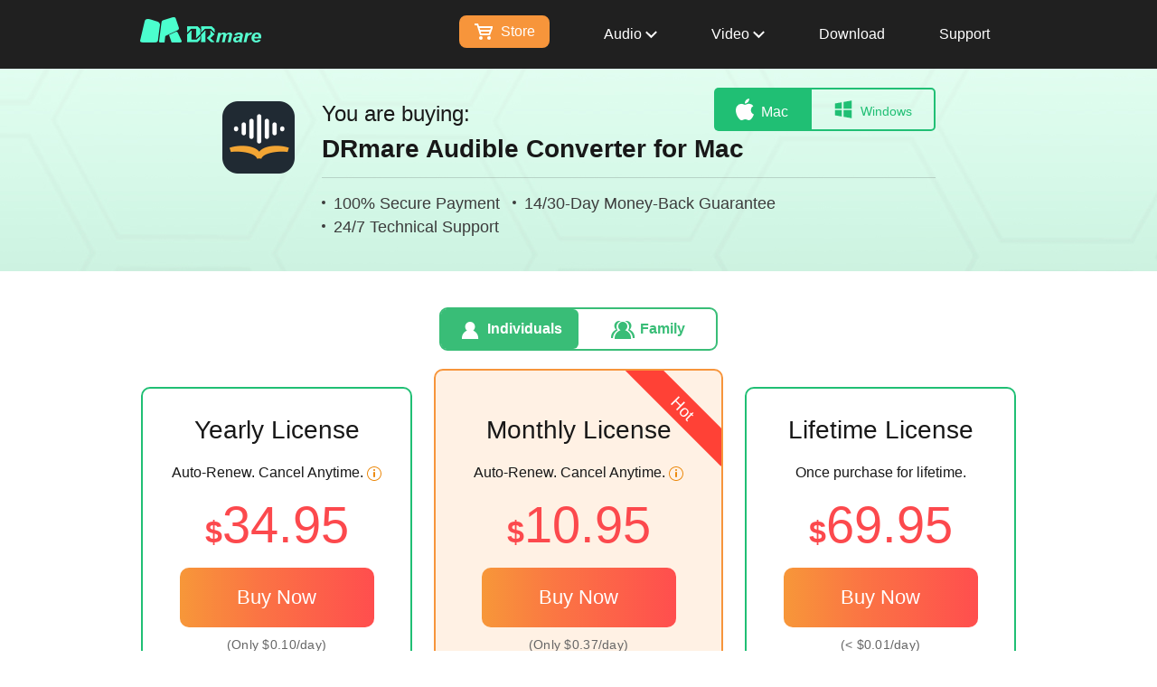

--- FILE ---
content_type: text/html
request_url: https://www.drmare.com/purchase/audible-converter-mac.html
body_size: 7576
content:
<!DOCTYPE html>
<html lang="en">
	<head>
  
  <script>
    window.wdata = window.wdata || {};

    wdata.content_group = 'Page';

    wdata.wac;

    wdata.wt1;
    wdata.wt2;
    wdata.wt3;
</script>
  

		<meta charset="utf-8">
		<meta http-equiv="X-UA-Compatible" content="IE=edge,Chrome=1">
		<meta http-equiv="X-UA-Compatible" content="IE=9">
		<meta name="renderer" content="webkit">
		<meta name="viewport" content="width=device-width, initial-scale=1">

		<link rel="Shortcut Icon" href="https://www.drmare.com/images/2.0/drmare.ico">
		<link rel="Bookmark" href="https://www.drmare.com/images/2.0/drmare.ico">
    <link rel="stylesheet" href="https://www.drmare.com/assets/css/purchase.css?v=5efa6a">
    <title>[OFFICIAL] Purchase DRmare Audible Converter for Mac</title>
    <link rel="canonical" href="https://www.drmare.com/purchase/audible-converter-mac.html">
    <meta name="description" content="Now you are buying DRmare Audible Converter for Mac to listen to Audible audiobooks on all devices.">
		<meta name="keywords" content="buy drmare audible converter mac, purchase audible converter for mac">
	
  
  
<script>(function(w,d,s,l,i){w[l]=w[l]||[];w[l].push({'gtm.start':
new Date().getTime(),event:'gtm.js'});var f=d.getElementsByTagName(s)[0],
j=d.createElement(s),dl=l!='dataLayer'?'&l='+l:'';j.async=true;j.src=
'https://www.googletagmanager.com/gtm.js?id='+i+dl;f.parentNode.insertBefore(j,f);
})(window,document,'script','dataLayer','GTM-MN6DZN5');</script>

</head>
	<body class="purchase">
<noscript><iframe src="https://www.googletagmanager.com/ns.html?id=GTM-MN6DZN5" height="0" width="0" style="display:none;visibility:hidden"></iframe></noscript>
 

 <div class="page-header page-header-v1">
    <div class="page-header__body container">
      <a class="page-header__logo" href="https://www.drmare.com/">
        <img src="https://www.drmare.com/images/2.0/logo.png" alt="logo.png">
      </a>
      <button type="button" class="page-button" data-target=".header-nav-list">
        <span class="page-button__bar"></span>
        <span class="page-button__bar"></span>
        <span class="page-button__bar"></span>
      </button>
      <ul class="header-nav-list">
        <li class="header-nav-list__item header-nav-list__store"><a class="header-nav-list__link buy-cart "
            href="https://www.drmare.com/store.html">
            <svg width="20px" height="18px">
              <use xlink:href="#buy-cart" />
            </svg>
            Store</a></li>
        <li class="header-nav-list__item">
          <a class="header-nav-list__link  max-sm--ml-10" href="javascript:;">
            Audio
            <svg width="13" height="9" viewBox="0 0 13 9" fill="none" xmlns="http://www.w3.org/2000/svg">
              <path d="M1.5 1.93469L6.43827 6.81274L11.5 1.81274" stroke="white" stroke-width="2"
                stroke-linecap="square" />
            </svg>
          </a>
          <div class="sub-navigation" style="display: none;">
            <div class="sub-navigation__item">
              <div class="sub-navigation__product-box">
                <a href="https://www.drmare.com/streaming-audio-recorder/">
                  <div class="img">
                    <img src="https://www.drmare.com/images/2.0/header/streaming-audio-recorder.png" alt="streaming audio recorder">
                  </div>
                  <div class="title title--normal">Streaming Audio Recorder<span class="tip tip-new">NEW</span></div>
                  <div class="desc">Download Any Streaming Music</div>
                </a>
              </div>
            </div>
            <div class="sub-navigation__item">
              <div class="sub-navigation__product-box">
                <a href="https://www.drmare.com/music-converter/">
                  <div class="img">
                    <img src="https://www.drmare.com/images/2.0/header/music-converter.png" alt="music converter">
                  </div>
                  <div class="title title--normal">Spotify Music Converter<span class="tip tip-hot">HOT</span></div>
                  <div class="desc">Download and Convert Spotify Music</div>
                </a>
              </div>
            </div>
            <div class="sub-navigation__item">
              <div class="sub-navigation__product-box">
                <a href="https://www.drmare.com/audio-converter/">
                  <div class="img">
                    <img src="https://www.drmare.com/images/2.0/header/audio-converter.png" alt="audio converter">
                  </div>
                  <div class="title title--normal">Apple Music Converter<span class="tip tip-hot">HOT</span></div>
                  <div class="desc">Convert Apple Music, iTunes Songs</div>
                </a>
              </div>
            </div>
            <div class="sub-navigation__item">
              <div class="sub-navigation__product-box">
                <a href="https://www.drmare.com/audible-converter/">
                  <div class="img">
                    <img width="80" height="80" src="https://www.drmare.com/images/2.0/header/audible-converter.png"
                      alt="audible converter">
                  </div>
                  <div class="title title--normal">Audible Converter</div>
                  <div class="desc">Convert Audible Books to MP3 at 100X</div>
                </a>
              </div>
            </div>

            <div class="sub-navigation__item">
              <div class="sub-navigation__product-box">
                <a href="https://www.drmare.com/audio-capture/">
                  <div class="img">
                    <img src="https://www.drmare.com/images/2.0/header/audio-capture.png" alt="audio capture">
                  </div>
                  <div class="title title--normal">Audio Capture</div>
                  <div class="desc">Record Any Music on Computer</div>
                </a>
              </div>
            </div>
          </div>
        </li>
        <li class="header-nav-list__item">
          <a class="header-nav-list__link max-sm--ml-10" href="javascript:;">
            Video
            <svg width="13" height="9" viewBox="0 0 13 9" fill="none" xmlns="http://www.w3.org/2000/svg">
              <path d="M1.5 1.93469L6.43827 6.81274L11.5 1.81274" stroke="white" stroke-width="2"
                stroke-linecap="square" />
            </svg>
          </a>
          <div class="sub-navigation" style="display: none;">
            <div class="sub-navigation__item">
              <div class="sub-navigation__product-box">
                <a href="https://www.drmare.com/apple-tv-downloader/">
                  <div class="img">
                    <img src="https://www.drmare.com/images/2.0/header/apple-tv-downloader.png" alt="apple tv downloader">
                  </div>
                  <div class="title title--normal">Apple TV Downloader<span class="tip tip-new">NEW</span></div>
                  <div class="desc">Download Apple TV Videos to MP4</div>
                </a>
              </div>
            </div>
            <div class="sub-navigation__item">
              <div class="sub-navigation__product-box">
                <a href="https://www.drmare.com/m4v-converter/">
                  <div class="img">
                    <img src="https://www.drmare.com/images/2.0/header/m4v-converter.png" alt="m4v converter">
                  </div>
                  <div class="title title--normal">M4V Converter</div>
                  <div class="desc">Convert M4V Videos to MP4</div>
                </a>
              </div>
            </div>
            
          </div>
        </li>
        <li class="header-nav-list__item"><a class="header-nav-list__link header-nav-list__link--hover-black"
            href="https://www.drmare.com/download.html">Download</a></li>
        <li class="header-nav-list__item"><a class="header-nav-list__link header-nav-list__link--hover-black"
            href="https://www.drmare.com/support.html">Support</a></li>
      </ul>
    </div>
  </div>

  <aside style="position: absolute;display: none;">
    <svg version="1.1" id="buy-cart" xmlns="http://www.w3.org/2000/svg" xmlns:xlink="http://www.w3.org/1999/xlink"
      x="0px" y="0px" viewBox="0 0 20 18" style="enable-background:new 0 0 20 18;" xml:space="preserve">
      <style type="text/css">
      </style>
      <g>
        <circle class="st0" cx="7" cy="16" r="2" />
        <circle class="st0" cx="16" cy="16" r="2" />
        <path class="st0"
          d="M4.9,3L4,0H2H0v2h2.6L6,13h2h9l3-8V3H4.9z M7.4,11L6.8,9h9.7l-0.7,2H7.4z M17.3,7H6.2L5.5,5H18L17.3,7z" />
      </g>
    </svg>
  </aside>

    <div class="purchase-banner">
      <div class="container">
        <a href="https://www.drmare.com/audible-converter/" class="banner-img">
          <img width="80" height="80" src="https://www.drmare.com/images/2.0/product/detail/icon/audible-converter.png" alt="audible converter">
        </a>
        <div class="banner-content">
          <div class="banner-content__title">
            You are buying:
            <h1><a href="https://www.drmare.com/audible-converter/">DRmare Audible Converter for Mac</a></h1>
          </div>
          <div class="banner-content__line"></div>
          <div class="banner-content__list">
            <dl> <dd>100% Secure Payment</dd>
              <dd>14/30-Day Money-Back Guarantee</dd>
              <dd>24/7 Technical Support</dd>
            </dl>
          </div>
          <div class="banner-content__version-choose">
            <div class="left">
              <svg width="20" height="24"><use xlink:href="#mac"/></svg>Mac
            </div>
            <a class="right" href="https://www.drmare.com/purchase/audible-converter-win.html"><svg width="22" height="22"><use xlink:href="#win"/></svg>Windows</a>
          </div>
        </div>
      </div>
    </div>
    

   
   <div class="license">
    <div class="buy-inditor" data-index="0">
      <span class="active individuals">Individuals</span>
      <span class="family">Family</span>
    </div>
    <div class="container buy-individuals active">
      <div class="license-item-box">
        <div class="license-item">
          
          <h2 class="license-title" data-keepsame="license-title">Yearly License</h2>
           <div class="license-desc">Auto-Renew. Cancel Anytime.
            <div class="license-desc__icon" href="javascript:void(0)">
              <img src="https://www.drmare.com/images/2.0/icon/info.svg" alt="tips">
              <div class="license-desc__renew-popover">
                <i class="arrow"></i>
               <div class="content"> Automatically renewed yearly. You can cancel it at any time in your order confirmation email. </div>
              </div>
            </div>
          </div>
          <div class="license-price">$<span class="now">34.95</span></div>
           <a href="#" data-url="https://order.drmare.com/?pc=DR-50061-1-0-1Y" target="_blank" class="license-btn" ga-ec="audibleconvertermac" ga-ea="buynow" ga-el="audible-converter-mac-yearly">Buy Now</a>
          <p class="day-tips">(Only $0.10/day)</p>
            <div class="license-line"></div>
          <div class="license-list" data-keepsame="license-list">
            <dl>
              <dd>1 Mac/<span>12 Months</span></dd>
              <dd>12-month free upgrades</dd>
              <dd>Free technical customer support</dd>
              <dd>30-day money-back guarantee</dd>
            </dl>
          </div>
        </div>
        <div class="license-item license-hot">
          
          <div class="hot-box">
            <div class="license__badge">Hot</div>
          </div>
          <h2 class="license-title" data-keepsame="license-title">Monthly License</h2>
           <div class="license-desc">Auto-Renew. Cancel Anytime.
            <div class="license-desc__icon" href="javascript:void(0)">
              <img src="https://www.drmare.com/images/2.0/icon/info.svg" alt="tips">
              <div class="license-desc__renew-popover">
                <i class="arrow"></i>
                 <div class="content">
                 Automatically renewed in a month. You can cancel it at any time in your order confirmation email.  </div>
              </div>
            </div>
          </div>
         <div class="license-price">$<span class="now">10.95</span></div>
          <a href="#" data-url="https://order.drmare.com/?pc=DR-50061-1-0-1M" target="_blank" class="license-btn" ga-ec="audibleconvertermac" ga-ea="buynow" ga-el="audible-converter-mac-monthly">Buy Now</a>
          <p class="day-tips">(Only $0.37/day)</p>
            <div class="license-line"></div>
          <div class="license-list" data-keepsame="license-list">
            <dl>
              <dd>1 Mac/<span>1 Month</span></dd>
              <dd>1-month free upgrades</dd>
              <dd>Free technical customer support</dd>
            <dd>14-day money-back guarantee</dd>
            </dl>
          </div>
        </div>

        <div class="license-item">
          
           <h2 class="license-title" data-keepsame="license-title">Lifetime License</h2>
            <p class="license-desc">Once purchase for lifetime.</p>

            <div class="license-price">$<span class="now">69.95</span></div>
          <a href="#" data-url="https://order.drmare.com/?pc=DR-50061-1-0-0U" target="_blank" class="license-btn" data-theme="none" ga-ec="audibleconvertermac" ga-ea="buynow" ga-el="audiblemac-lifetime">Buy Now</a>
          <p class="day-tips">(< $0.01/day)</p>
            <div class="license-line"></div>
          <div class="license-list" data-keepsame="license-list">
            <dl>
              <dd>1 Mac/<span>Lifetime</span></dd>
              <dd>Lifetime free upgrades</dd>
              <dd>Free technical customer support</dd>
              <dd>30-day money-back guarantee</dd>
            </dl>
          </div>
        </div>
      </div>
    </div>
    <div class="container buy-family">
      <div class="license-item-box">
        <div class="license-item license-hot">
          
          <div class="hot-box">
            <div class="license__badge">Hot</div>
          </div>
          <h2 class="license-title" data-keepsame="license-title">Monthly License</h2>
           <div class="license-desc">Auto-Renew. Cancel Anytime.
            <div class="license-desc__icon" href="javascript:void(0)">
              <img src="https://www.drmare.com/images/2.0/icon/info.svg" alt="tips">
              <div class="license-desc__renew-popover">
                <i class="arrow"></i>
                 <div class="content">
                 Automatically renewed in a month. You can cancel it at any time in your order confirmation email.  </div>
              </div>
            </div>
          </div>
          <div class="license-price">$<span class="now">14.95</span></div>
          <a href="#" data-url="https://order.drmare.com/?pc=DR-50061-3-0-1M" target="_blank" class="license-btn" ga-ec="audibleconvertermac" ga-ea="buynow" ga-el="audible-converter-mac-family-monthly">Buy Now</a>
          <p class="day-tips">(Only $0.50/day)</p>
            <div class="license-line"></div>
          <div class="license-list" data-keepsame="license-list">
            <dl>
              <dd>3 Macs/<span>1 Month</span></dd>
              <dd>1-month free upgrades</dd>
              <dd>Free technical customer support</dd>
            <dd>14-day money-back guarantee</dd>
            </dl>
          </div>
        </div>

        <div class="license-item">
          
           <h2 class="license-title" data-keepsame="license-title">Yearly License</h2>
             <div class="license-desc">Auto-Renew. Cancel Anytime.
            <div class="license-desc__icon" href="javascript:void(0)">
              <img src="https://www.drmare.com/images/2.0/icon/info.svg" alt="tips">
              <div class="license-desc__renew-popover">
                <i class="arrow"></i>
               <div class="content"> Automatically renewed yearly. You can cancel it at any time in your order confirmation email. </div>
              </div>
            </div>
          </div>
            <div class="license-price">$<span class="now">49.95</span></div>
          <a href="#" data-url="https://order.drmare.com/?pc=DR-50061-3-0-1Y" target="_blank" class="license-btn" data-theme="none" ga-ec="audibleconvertermac" ga-ea="buynow" ga-el="audiblemac-family-yearly">Buy Now</a>
          <p class="day-tips">(Only $0.14/day)</p>
            <div class="license-line"></div>
          <div class="license-list" data-keepsame="license-list">
            <dl>
             <dd>3 Macs/<span>12 Months</span></dd>
              <dd>12-month free upgrades</dd>
              <dd>Free technical customer support</dd>
              <dd>30-day money-back guarantee</dd>
            </dl>
          </div>
        </div>
      </div>
    </div>
  </div>

    

    
    <div class="we-accept">
      <div class="container">
        <span>We Accept:</span>
        <div class="we-accept__img">
          
          <img width="88" height="45" src="https://www.drmare.com/images/2.0/purchase/paypal.png" alt="paypal">
          <img width="88" height="45" src="https://www.drmare.com/images/2.0/purchase/visa.png" alt="visa">
          <img width="88" height="45" src="https://www.drmare.com/images/2.0/purchase/card.png" alt="card">
          <img width="88" height="45" src="https://www.drmare.com/images/2.0/purchase/american.png" alt="american">
          <img width="88" height="45" src="https://www.drmare.com/images/2.0/purchase/jcb.png" alt="jcb">
          <img width="88" height="45" src="https://www.drmare.com/images/2.0/purchase/discover.png" alt="discover">
          <img width="88" height="45" src="https://www.drmare.com/images/2.0/purchase/maestro.png" alt="maestro">
        </div>
      </div>
    </div>
    

    
    <div class="faqs">
      <div class="container">
        <div class="faqs-box">
          <img width="58" height="52" src="https://www.drmare.com/images/2.0/purchase/faqs-icon.png" alt="faqs-icon">
          <div class="faqs-content">
            <h2 class="faqs-title">Order FAQs</h2>
            <p class="faqs-desc">Please visit our <a href="https://www.drmare.com/faqs.html">FAQs Center</a> if you meet any order issue.</p>
          </div>
        </div>
      </div>
    </div>
    

      
    <div class="better-buy">
      <div class="container">
        <h2 class="better-buy__title">Better Buy & Save Big</h2>
        <div class="better-buy__box">
          <div class="better-buy__item" data-keepsame="better-buy">
            
            <img width="100" height="100" src="https://www.drmare.com/images/2.0/product/detail/icon/audible-converter.png" alt="audible-converter-mac">
            <h3 class="better-buy__item-title"><a href="https://www.drmare.com/audible-converter/">Audible Converter for Windows</a></h3>
            <p class="better-buy__item-desc" data-keepsame="better-buy-desc">Download and convert Audible AA/AAX books on Windows computer.</p>
          </div>
          <div class="better-buy__item-joiner" data-keepsame="better-buy">
            <div class="joiner-box joiner-add">
              <span></span>
              <span></span>
            </div>
          </div>
          <div class="better-buy__item" data-keepsame="better-buy">
            
            <img width="100" height="100" src="https://www.drmare.com/images/2.0/product/detail/icon/audible-converter.png" alt="audible-converter-mac">
            <h3 class="better-buy__item-title"><a href="https://www.drmare.com/audible-converter/">Audible Converter for Mac</a></h3>
            <p class="better-buy__item-desc" data-keepsame="better-buy-desc">Download and convert Audible AA/AAX books on macOS computer.</p>
          </div>
          <div class="better-buy__item-joiner" data-keepsame="better-buy">
            <div class="joiner-box joiner-equal">
              <span></span>
              <span></span>
            </div>
          </div>
          <div class="better-buy__item" data-keepsame="better-buy">
            <div class="better-buy__item-box">
              <div class="discount right-top"><span>32%</span> OFF</div>
              <div class="price-both">
                <div class="price-current">$14.95</div>
                <div class="price-original"><span>$21.90</span></div>
                <div class="license-desc">
                  <div class="license-desc__icon" href="javascript:void(0)">
                    <img src="https://www.drmare.com/images/2.0/icon/info.svg" alt="tips">
                    <div class="license-desc__renew-popover">
                      <i class="arrow"></i>
                        <div class="content">
                        Automatically renewed yearly. You can cancel it at any time in your order confirmation email.  </div>
                    </div>
                  </div>
                </div>
              </div>
              <a href="#" data-url="https://order.drmare.com/?pc=DR-50060,50061-1-0-1M" target="_blank" class="license-btn" data-theme="none" ga-ec="purchase-bundle" ga-ea="buynow" ga-el="audibleconvertermonthlybundle">Buy Monthly</a>
              <p class="day-tips">(Only $0.50/day)</p>
            </div>
            <div class="better-buy__item-line"></div>
            <div class="better-buy__item-box">
              <div class="discount right-bottom"><span>43%</span> OFF</div>
              <div class="price-both">
                <div class="price-current">$79.95</div>
                <div class="price-original"><span>$139.90</span></div>
              </div>
              <a href="#" data-url="https://order.drmare.com/?pc=DR-50060,50061-1-0-0U" target="_blank" class="license-btn" data-theme="none" ga-ec="purchase-bundle" ga-ea="buynow" ga-el="audibleconvertersinglebundle">Buy Lifetime</a>
              <p class="day-tips">(< $0.01/day)</p>
            </div>
          </div>
        </div>
      </div>
    </div>
    
    <aside style="position: absolute; display: none;"> 
    <svg id="arrow" t="1634889323792" class="icon" viewBox="0 0 1024 1024" version="1.1"
      xmlns="http://www.w3.org/2000/svg" p-id="1383" xmlns:xlink="http://www.w3.org/1999/xlink" width="22" height="22">
      <path d="M217.472 311.808l384.64 384.64-90.432 90.56-384.64-384.64z" p-id="1384" />
      <path d="M896.32 401.984l-384.64 384.64-90.56-90.496 384.64-384.64z" p-id="1385" />
    </svg>
    <svg id="icon-area" width="22" height="22" viewBox="0 0 22 22" xmlns="http://www.w3.org/2000/svg">
      <g clip-path="url(#clip0_596_1653)">
        <path
          d="M22 11.0051C22 13.1807 21.3549 15.3075 20.1462 17.1164C18.9375 18.9253 17.2195 20.3352 15.2095 21.1678C13.1995 22.0003 10.9878 22.2182 8.854 21.7938C6.72021 21.3693 4.76024 20.3216 3.22186 18.7833C1.68348 17.2449 0.635801 15.2849 0.211363 13.1511C-0.213074 11.0173 0.00477606 8.80558 0.83734 6.79559C1.6699 4.78561 3.07979 3.06764 4.88873 1.85895C6.69767 0.650252 8.8244 0.00512695 11 0.00512695C13.9174 0.00512695 16.7153 1.16403 18.7782 3.22693C20.8411 5.28983 22 8.08775 22 11.0051ZM20 11.0051C20 9.22509 19.4721 7.48499 18.4832 6.00494C17.4943 4.5249 16.0887 3.37137 14.4442 2.69019C12.7996 2.009 10.99 1.83077 9.2442 2.17804C7.49837 2.52531 5.89472 3.38244 4.63605 4.64111C3.37737 5.89979 2.52024 7.50344 2.17297 9.24927C1.82571 10.9951 2.00393 12.8047 2.68512 14.4493C3.36631 16.0938 4.51983 17.4994 5.99988 18.4883C7.47992 19.4773 9.21997 20.0051 11 20.0051C13.3869 20.0051 15.6761 19.0569 17.364 17.3691C19.0518 15.6813 20 13.3921 20 11.0051Z"
          />
        <path
          d="M16 11.0051C16 17.0751 13.76 22.0051 11 22.0051C8.24 22.0051 6 17.0851 6 11.0051C6 4.92513 8.24 0.00512695 11 0.00512695C13.76 0.00512695 16 4.93513 16 11.0051ZM14 11.0051C14 5.15513 11.87 2.00513 11 2.00513C10.13 2.00513 8 5.15513 8 11.0051C8 16.8551 10.13 20.0051 11 20.0051C11.87 20.0051 14 16.8551 14 11.0051Z"
          />
        <path d="M2 6.00513H20V8.00513H2V6.00513ZM2 13.0051H20V15.0051H2V13.0051Z" />
      </g>
      <defs>
        <clipPath id="clip0_596_1653">
          <rect width="22" height="22" fill="white" />
        </clipPath>
      </defs>
    </svg>
  </aside>
  <div class="page-footer page-footer-v1">
    <div class="page-footer__content container">
      <div class="row page-footer__row">
        <div class="col-md-3 col-sm-4 content__item content__item-btn max-sm-mt-20">
          <a href="https://www.drmare.com/" class="page-header__logo max-sm-pl-16"><img width="193" height="40" src="https://www.drmare.com/images/2.0/logo.svg" alt="logo"></a>
          <div class="page-footer__link-group max-sm-mt-20 max-sm-pl-16">
            <a href="https://www.drmare.com/store.html" class="page-footer__link shopping-btn">DRmare Store</a>
            <a href="https://www.drmare.com/download.html"
              class="page-footer__link download-btn link--margin-top-normal">Download Center</a>
          </div>
          <div class="share-group max-sm-pt-30 max-sm-pl-16">
            <a href="https://www.facebook.com/DRmare.Software/" class="share-group__item block--hover-up"
              rel="nofollow"><img src="https://www.drmare.com/images/2.0/footer/facebook.svg" alt="facebook"></a>
            <a href="https://x.com/DRmare_Software" class="share-group__item block--hover-up" rel="nofollow"><img
                src="https://www.drmare.com/images/2.0/footer/twitter.svg" alt="twitter"></a>
            <a href="https://www.youtube.com/c/DRmareSoftware" class="share-group__item block--hover-up"
              rel="nofollow"><img src="https://www.drmare.com/images/2.0/footer/youtube.svg" alt="youtube"></a>
            <a href="https://www.pinterest.com/DRmare_Software/" class="share-group__item block--hover-up"
              rel="nofollow"><img src="https://www.drmare.com/images/2.0/footer/pinterest.svg" alt="pinterest"></a>
          </div>
        </div>
        <div class="col-md-3 col-sm-4 content__item lg-pl-75 md-lg-pl-60">
          <dl class="item__dl">
            <dt class="item__dt color-white sm-size-24 max-sm-size-20 sm-mb-56" aria-expanded="false">Products<svg
                class="icon-arrow" width="20" height="20">
                <use xlink:href="#arrow" />
              </svg>
            </dt>
            <dd><a class="link--color-c8" href="https://www.drmare.com/streaming-audio-recorder/">Streaming Audio Recorder</a></dd>
            <dd><a class="link--color-c8" href="https://www.drmare.com/music-converter/">Spotify Music Converter</a>
            </dd>
            <dd><a class="link--color-c8" href="https://www.drmare.com/audio-converter/">Apple Music Converter</a></dd>
            <dd><a class="link--color-c8" href="https://www.drmare.com/audible-converter/">Audible Converter</a></dd>
            <dd><a class="link--color-c8" href="https://www.drmare.com/m4v-converter/">M4V Converter</a></dd>
            <dd><a class="link--color-c8" href="https://www.drmare.com/apple-tv-downloader/">Apple TV Downloader</a></dd>
          </dl>
        </div>
        <div class="col-md-3 col-sm-4 content__item lg-pl-75 md-lg-pl-60">
          <dl class="item__dl">
            <dt class="item__dt color-white sm-size-24 max-sm-size-20 sm-mb-56" aria-expanded="false">Hot Topics<svg
                class="icon-arrow" width="20" height="20">
                <use xlink:href="#arrow" />
              </svg>
            </dt>
            <dd><a class="link--color-c8" href="https://www.drmare.com/spotify-music/">Spotify Music Guides</a></dd>
            <dd><a class="link--color-c8" href="https://www.drmare.com/apple-music/">Apple Music Tips</a></dd>
            <dd><a class="link--color-c8" href="https://www.drmare.com/drm-audiobooks/">Convert Audible Books</a></dd>
            <dd><a class="link--color-c8" href="https://www.drmare.com/audio-recorder/">Audio Recording Tutorials</a></dd>
          </dl>
        </div>
        <div class="col-md-3 col-sm-2 content__item lg-pl-95 md-lg-pl-60">
          <dl class="item__dl">
            <dt class="item__dt color-white sm-size-24 max-sm-size-20 sm-mb-56" aria-expanded="false">Company<svg
                class="icon-arrow" width="20" height="20">
                <use xlink:href="#arrow" />
              </svg></dt>
            <dd><a class="link--color-c8" href="https://www.drmare.com/about.html">About</a></dd>
            <dd><a class="link--color-c8" href="https://www.drmare.com/privacy.html">Privacy</a></dd>
            <dd><a class="link--color-c8" href="https://www.drmare.com/terms-of-use.html">Term of Use</a></dd>
            <dd><a class="link--color-c8" href="https://www.drmare.com/drmare-copyright-statement.html">Copyright
                Statement</a></dd>
            <dd><a class="link--color-c8" href="https://www.drmare.com/affiliate.html">Business</a></dd>
          </dl>
        </div>
        <div class="col-md-3 col-sm-2 content__item lg-pl-95">
          <dl class="item__dl">
            <dt class="item__dt color-white sm-size-24 max-sm-size-20 sm-mb-56" aria-expanded="false">Support<svg
                class="icon-arrow" width="20" height="20">
                <use xlink:href="#arrow" />
              </svg></dt>
            <dd><a class="link--color-c8" href="https://www.drmare.com/support.html">Help Center </a></dd>
            <dd><a class="link--color-c8" href="https://www.drmare.com/resource.html">Resource</a></dd>
            <dd><a class="link--color-c8" href="https://www.drmare.com/retrieve.html">Retrieve License</a></dd>
            <dd><a class="link--color-c8" href="https://www.drmare.com/upgrade-refund-policy.html">Upgrade & Refund</a></dd>
            <dd><a class="link--color-c8" href="https://www.drmare.com/faqs.html">FAQs</a></dd>
            <dd><a class="link--color-c8" href="https://www.drmare.com/subscribe.html">Subscribe</a></dd>
          </dl>
        </div>
      </div>
    </div>
    <div class="page-footer__bottom text-align--center">
      <span class="copyright">Copyright &copy; 2026 DRmare. All Rights Reserved.</span>
    </div>
  </div>




    <script async src="https://www.googletagmanager.com/gtag/js?id=UA-101235242-1"></script>
    <script>
      window.dataLayer = window.dataLayer || [];
      function gtag(){dataLayer.push(arguments);}
      gtag('js', new Date());

      gtag('config', 'UA-101235242-1');

      gtag('config', 'UA-213844700-1', {
        'groups': 'ecTracker',
        'linker': {
          'domains': ['drmare.onfastspring.com','es.drmare.com']
        }
      });
      gtag('event', 'page_view', { 'send_to': 'ecTracker' });
</script>
    
<aside style="display: none;">
      <svg version="1.1" id="buy-cart" xmlns="http://www.w3.org/2000/svg" xmlns:xlink="http://www.w3.org/1999/xlink" x="0px" y="0px" viewBox="0 0 20 18" style="enable-background:new 0 0 20 18;" xml:space="preserve">
      <style type="text/css">
      </style>
      <g>
        <circle class="st0" cx="7" cy="16" r="2"/>
        <circle class="st0" cx="16" cy="16" r="2"/>
        <path class="st0" d="M4.9,3L4,0H2H0v2h2.6L6,13h2h9l3-8V3H4.9z M7.4,11L6.8,9h9.7l-0.7,2H7.4z M17.3,7H6.2L5.5,5H18L17.3,7z"/>
      </g>
      </svg>
      <svg id="btn-download" xmlns="http://www.w3.org/2000/svg" width="18" height="26" viewBox="0 0 18 26">
        <g clip-path="url(#clip0_2_49)">
          <path d="M11.9953 0H5.9953V10H11.9953V0Z" fill="white"/>
          <path fill-rule="evenodd" clip-rule="evenodd" d="M17.9893 10L8.9953 19.993L0.00128174 10" fill="white"/>
          <path d="M17.9953 22H-0.00469971V26H17.9953V22Z" fill="white"/>
        </g>
        <defs>
          <clipPath id="clip0_2_49">
          <rect width="18" height="26" fill="white" transform="translate(-0.00469971)"/>
          </clipPath>
        </defs>
      </svg>
      <svg id="btn-more" xmlns="http://www.w3.org/2000/svg" width="24.62" height="21" viewBox="0 0 24.62 21">
        <defs>
          <style>
            .cls-1 {
              fill: none;
              stroke: #fff;
              stroke-width: 3px;
              fill-rule: evenodd;
            }
          </style>
        </defs>
        <path id="矩形_1302" data-name="矩形 1302" class="cls-1" d="M1129.42,502l9.57,9-9.57,9" transform="translate(-1125.88 -500.5)"/>
        <path id="矩形_1302_拷贝" data-name="矩形 1302 拷贝" class="cls-1" d="M1139.42,502l9.57,9-9.57,9" transform="translate(-1125.88 -500.5)"/>
      </svg>
      <svg t="1640576400976" id="right-arrow" class="icon" viewBox="0 0 1024 1024" version="1.1" xmlns="http://www.w3.org/2000/svg" p-id="2037" width="32" height="32"><path d="M44.42112 578.12992l685.25568 0-259.18464 248.69376 183.22432 0 324.00896-310.79424-324.00896-310.8352L470.49728 205.19424l259.18464 248.66304L44.42112 453.85728 44.42112 578.12992z" p-id="2038"/></svg>
      <svg id="mac" data-name="图层 1" xmlns="http://www.w3.org/2000/svg" viewBox="0 0 30 36"><path class="f229178a-4238-4537-9bd0-524eaee43956" d="M115.00006,108.386a19.39818,19.39818,0,0,1-2.54732,5.1383c-1.5385,2.187-3.12935,4.39174-5.64193,4.43044-2.47088.04244-3.26157-1.44051-6.08268-1.44051-2.8175,0-3.70326,1.40181-6.03841,1.483-2.414.09654-4.27159-2.389-5.81591-4.56533-3.15616-4.4583-5.58633-12.63372-2.32709-18.11261a9.04041,9.04041,0,0,1,7.62472-4.53139c2.36534-.04369,4.6158,1.56561,6.05244,1.56561,1.47593,0,4.19832-1.94727,7.07037-1.65592a8.74238,8.74238,0,0,1,6.73322,3.56017,8.23473,8.23473,0,0,0-3.98164,6.85859,7.94553,7.94553,0,0,0,4.95423,7.2697m-9.58524-20.61331a7.92386,7.92386,0,0,0,1.92228-5.77278,8.32684,8.32684,0,0,0-5.44123,2.7344,7.39585,7.39585,0,0,0-1.93644,5.57649,7.10632,7.10632,0,0,0,5.45539-2.53811" transform="translate(-85.00006 -81.99993)"/></svg>
      <svg version="1.1" id="win" xmlns="http://www.w3.org/2000/svg" xmlns:xlink="http://www.w3.org/1999/xlink" x="0px" y="0px" viewBox="0 0 30 36" style="enable-background:new 0 0 30 36;" xml:space="preserve">

      <path class="st0" d="M0,16.7h12.3V5.1L0,7.3V16.7z M0,28.8L12.3,31V19.3H0V28.8z M15.4,31.4L30,34V19.3H15.4V31.4z M15.4,4.6v12H30
        V2L15.4,4.6z"/>
      </svg>

    </aside>

    
    <script src="https://cdn.paddle.com/paddle/paddle.js"></script>
    <script type="text/javascript">
      Paddle.Setup({
        vendor: 120228,
        eventCallback: function(data) {
          var send_data = {
            'event_category': 'checkout.paddle',
            'event_label': data.eventData.product.name
          };
          gtag('event', data.event, send_data);
        }
      });
</script>
    

    <script src="https://www.drmare.com/assets/js/purchase.js?v=e62ab7"></script>

<script>
(function () {

  function toArr(list) {
  if(list.length) {
    return Array.prototype.slice.call(list)
  }
  return []
  }


  function browserRedirect() {
  var sUserAgent = navigator.userAgent.toLowerCase();
  var bIsIpad = sUserAgent.match(/ipad/i) == "ipad";
  var bIsIphoneOs = sUserAgent.match(/iphone os/i) == "iphone os";
  var bIsMidp = sUserAgent.match(/midp/i) == "midp";
  var bIsUc7 = sUserAgent.match(/rv:1.2.3.4/i) == "rv:1.2.3.4";
  var bIsUc = sUserAgent.match(/ucweb/i) == "ucweb";
  var bIsAndroid = sUserAgent.match(/android/i) == "android";
  var bIsCE = sUserAgent.match(/windows ce/i) == "windows ce";
  var bIsWM = sUserAgent.match(/windows mobile/i) == "windows mobile";
  if (bIsIpad || bIsIphoneOs || bIsMidp || bIsUc7 || bIsUc || bIsAndroid || bIsCE || bIsWM) {
    return 'phone';
  } else {
    return 'pc';
  }
  }


  function isDownloadLink(url) {
  var urlSuffix = url.slice(url.length - 4);
  return urlSuffix == '.exe' || urlSuffix == '.dmg';
  }


  function addDownladGuidanceListener(item) {
  item.addEventListener('click', function (e) {
    e.preventDefault();
    e.stopPropagation();
    console.log(this);
    var pathname = this.pathname;
    var index = pathname.lastIndexOf('/');
    var target = pathname.slice(index + 1, pathname.length - 4);
    if (hrefMap[target]) {
      window.location.href = window.location.origin + hrefMap[target];
    } else {
      window.location.href = item.getAttribute('href');
    }
  })
  }

  if (browserRedirect() == 'phone') {
  var downloadLinks = toArr(document.querySelectorAll('a[href*=".exe"], a[href*=".dmg"]'));
  var hrefMap = {
    'MusicConverter': '/music-converter/mobile-download-guidance.html',
    'AudioConverter': '/audio-converter/mobile-download-guidance.html',
    'm4vconverter': '/m4v-converter/mobile-download-guidance.html',
    'AudioCapture': '/audio-capture/mobile-download-guidance.html',
	'AudibleConverter': '/audible-converter/mobile-download-guidance.html',
    'StreamingAudioRecorder': '/streaming-audio-recorder/mobile-download-guidance.html',
    'AppletvVideoDownloader': '/apple-tv-downloader/mobile-download-guidance.html',
  }
  downloadLinks.forEach(function (item) {
    if (isDownloadLink(item.getAttribute('href'))) {
    addDownladGuidanceListener(item);
    }
  });
  }
})();
</script>
</body>
</html>

--- FILE ---
content_type: text/css
request_url: https://www.drmare.com/assets/css/purchase.css?v=5efa6a
body_size: 11795
content:
@media( min-width: 1520px){.container{width:1400px !important}}html{line-height:1.15;-webkit-text-size-adjust:100%}body{margin:0}main{display:block}h1{font-size:2em;margin:.67em 0}hr{box-sizing:content-box;height:0;overflow:visible}pre{font-family:monospace,monospace;font-size:1em}a{background-color:transparent}abbr[title]{border-bottom:none;text-decoration:underline;text-decoration:underline dotted}b,strong{font-weight:bolder}code,kbd,samp{font-family:monospace,monospace;font-size:1em}small{font-size:80%}sub,sup{font-size:75%;line-height:0;position:relative;vertical-align:baseline}sub{bottom:-0.25em}sup{top:-0.5em}img{border-style:none}button,input,optgroup,select,textarea{font-family:inherit;font-size:100%;line-height:1.15;margin:0}button,input{overflow:visible}button,select{text-transform:none}button,[type=button],[type=reset],[type=submit]{-webkit-appearance:button}button::-moz-focus-inner,[type=button]::-moz-focus-inner,[type=reset]::-moz-focus-inner,[type=submit]::-moz-focus-inner{border-style:none;padding:0}button:-moz-focusring,[type=button]:-moz-focusring,[type=reset]:-moz-focusring,[type=submit]:-moz-focusring{outline:1px dotted ButtonText}fieldset{padding:.35em .75em .625em}legend{box-sizing:border-box;color:inherit;display:table;max-width:100%;padding:0;white-space:normal}progress{vertical-align:baseline}textarea{overflow:auto}[type=checkbox],[type=radio]{box-sizing:border-box;padding:0}[type=number]::-webkit-inner-spin-button,[type=number]::-webkit-outer-spin-button{height:auto}[type=search]{-webkit-appearance:textfield;outline-offset:-2px}[type=search]::-webkit-search-decoration{-webkit-appearance:none}::-webkit-file-upload-button{-webkit-appearance:button;font:inherit}details{display:block}summary{display:list-item}template{display:none}[hidden]{display:none}.clearfix:after{content:"";display:block;height:0;clear:both;visibility:hidden}.clearfix{*zoom:1}input,button,select,textarea{font-family:inherit;font-size:inherit;line-height:inherit}a{color:#00008b;text-decoration:none}a:hover,a:focus{color:draker(darkblue);text-decoration:underline}a:focus{outline:5px auto -webkit-focus-ring-color;outline-offset:-2px}[role=button]{cursor:pointer}*{-webkit-box-sizing:border-box;-moz-box-sizing:border-box;box-sizing:border-box}*:before,*:after{-webkit-box-sizing:border-box;-moz-box-sizing:border-box;box-sizing:border-box}.container{padding-right:10px;padding-left:10px;margin-right:auto;margin-left:auto}.container:before,.container:after{display:table;content:" "}.container:after{clear:both}@media(min-width: 768px){.container{width:750px}}@media(min-width: 992px){.container{width:970px}}@media(min-width: 1300px){.container{width:1200px}}.container-fluid{padding-right:10px;padding-left:10px;margin-right:auto;margin-left:auto}.container-fluid:before,.container-fluid:after{display:table;content:" "}.container-fluid:after{clear:both}.row{margin-right:-10px;margin-left:-10px}.row:before,.row:after{display:table;content:" "}.row:after{clear:both}.row-no-gutters{margin-right:0;margin-left:0}.row-no-gutters [class*=col-]{padding-right:0;padding-left:0}.col-xs-1,.col-sm-1,.col-md-1,.col-lg-1,.col-xs-2,.col-sm-2,.col-md-2,.col-lg-2,.col-xs-3,.col-sm-3,.col-md-3,.col-lg-3,.col-xs-4,.col-sm-4,.col-md-4,.col-lg-4,.col-xs-5,.col-sm-5,.col-md-5,.col-lg-5,.col-xs-6,.col-sm-6,.col-md-6,.col-lg-6,.col-xs-7,.col-sm-7,.col-md-7,.col-lg-7,.col-xs-8,.col-sm-8,.col-md-8,.col-lg-8,.col-xs-9,.col-sm-9,.col-md-9,.col-lg-9,.col-xs-10,.col-sm-10,.col-md-10,.col-lg-10,.col-xs-11,.col-sm-11,.col-md-11,.col-lg-11,.col-xs-12,.col-sm-12,.col-md-12,.col-lg-12{position:relative;min-height:1px;padding-right:10px;padding-left:10px}.col-xs-1,.col-xs-2,.col-xs-3,.col-xs-4,.col-xs-5,.col-xs-6,.col-xs-7,.col-xs-8,.col-xs-9,.col-xs-10,.col-xs-11,.col-xs-12{float:left}.col-xs-1{width:8.3333333333%}.col-xs-2{width:16.6666666667%}.col-xs-3{width:25%}.col-xs-4{width:33.3333333333%}.col-xs-5{width:41.6666666667%}.col-xs-6{width:50%}.col-xs-7{width:58.3333333333%}.col-xs-8{width:66.6666666667%}.col-xs-9{width:75%}.col-xs-10{width:83.3333333333%}.col-xs-11{width:91.6666666667%}.col-xs-12{width:100%}.col-xs-pull-0{right:auto}.col-xs-pull-1{right:8.3333333333%}.col-xs-pull-2{right:16.6666666667%}.col-xs-pull-3{right:25%}.col-xs-pull-4{right:33.3333333333%}.col-xs-pull-5{right:41.6666666667%}.col-xs-pull-6{right:50%}.col-xs-pull-7{right:58.3333333333%}.col-xs-pull-8{right:66.6666666667%}.col-xs-pull-9{right:75%}.col-xs-pull-10{right:83.3333333333%}.col-xs-pull-11{right:91.6666666667%}.col-xs-pull-12{right:100%}.col-xs-push-0{left:auto}.col-xs-push-1{left:8.3333333333%}.col-xs-push-2{left:16.6666666667%}.col-xs-push-3{left:25%}.col-xs-push-4{left:33.3333333333%}.col-xs-push-5{left:41.6666666667%}.col-xs-push-6{left:50%}.col-xs-push-7{left:58.3333333333%}.col-xs-push-8{left:66.6666666667%}.col-xs-push-9{left:75%}.col-xs-push-10{left:83.3333333333%}.col-xs-push-11{left:91.6666666667%}.col-xs-push-12{left:100%}.col-xs-offset-0{margin-left:0%}.col-xs-offset-1{margin-left:8.3333333333%}.col-xs-offset-2{margin-left:16.6666666667%}.col-xs-offset-3{margin-left:25%}.col-xs-offset-4{margin-left:33.3333333333%}.col-xs-offset-5{margin-left:41.6666666667%}.col-xs-offset-6{margin-left:50%}.col-xs-offset-7{margin-left:58.3333333333%}.col-xs-offset-8{margin-left:66.6666666667%}.col-xs-offset-9{margin-left:75%}.col-xs-offset-10{margin-left:83.3333333333%}.col-xs-offset-11{margin-left:91.6666666667%}.col-xs-offset-12{margin-left:100%}@media(min-width: 768px){.col-sm-1,.col-sm-2,.col-sm-3,.col-sm-4,.col-sm-5,.col-sm-6,.col-sm-7,.col-sm-8,.col-sm-9,.col-sm-10,.col-sm-11,.col-sm-12{float:left}.col-sm-1{width:8.3333333333%}.col-sm-2{width:16.6666666667%}.col-sm-3{width:25%}.col-sm-4{width:33.3333333333%}.col-sm-5{width:41.6666666667%}.col-sm-6{width:50%}.col-sm-7{width:58.3333333333%}.col-sm-8{width:66.6666666667%}.col-sm-9{width:75%}.col-sm-10{width:83.3333333333%}.col-sm-11{width:91.6666666667%}.col-sm-12{width:100%}.col-sm-pull-0{right:auto}.col-sm-pull-1{right:8.3333333333%}.col-sm-pull-2{right:16.6666666667%}.col-sm-pull-3{right:25%}.col-sm-pull-4{right:33.3333333333%}.col-sm-pull-5{right:41.6666666667%}.col-sm-pull-6{right:50%}.col-sm-pull-7{right:58.3333333333%}.col-sm-pull-8{right:66.6666666667%}.col-sm-pull-9{right:75%}.col-sm-pull-10{right:83.3333333333%}.col-sm-pull-11{right:91.6666666667%}.col-sm-pull-12{right:100%}.col-sm-push-0{left:auto}.col-sm-push-1{left:8.3333333333%}.col-sm-push-2{left:16.6666666667%}.col-sm-push-3{left:25%}.col-sm-push-4{left:33.3333333333%}.col-sm-push-5{left:41.6666666667%}.col-sm-push-6{left:50%}.col-sm-push-7{left:58.3333333333%}.col-sm-push-8{left:66.6666666667%}.col-sm-push-9{left:75%}.col-sm-push-10{left:83.3333333333%}.col-sm-push-11{left:91.6666666667%}.col-sm-push-12{left:100%}.col-sm-offset-0{margin-left:0%}.col-sm-offset-1{margin-left:8.3333333333%}.col-sm-offset-2{margin-left:16.6666666667%}.col-sm-offset-3{margin-left:25%}.col-sm-offset-4{margin-left:33.3333333333%}.col-sm-offset-5{margin-left:41.6666666667%}.col-sm-offset-6{margin-left:50%}.col-sm-offset-7{margin-left:58.3333333333%}.col-sm-offset-8{margin-left:66.6666666667%}.col-sm-offset-9{margin-left:75%}.col-sm-offset-10{margin-left:83.3333333333%}.col-sm-offset-11{margin-left:91.6666666667%}.col-sm-offset-12{margin-left:100%}}@media(min-width: 992px){.col-md-1,.col-md-2,.col-md-3,.col-md-4,.col-md-5,.col-md-6,.col-md-7,.col-md-8,.col-md-9,.col-md-10,.col-md-11,.col-md-12{float:left}.col-md-1{width:8.3333333333%}.col-md-2{width:16.6666666667%}.col-md-3{width:25%}.col-md-4{width:33.3333333333%}.col-md-5{width:41.6666666667%}.col-md-6{width:50%}.col-md-7{width:58.3333333333%}.col-md-8{width:66.6666666667%}.col-md-9{width:75%}.col-md-10{width:83.3333333333%}.col-md-11{width:91.6666666667%}.col-md-12{width:100%}.col-md-pull-0{right:auto}.col-md-pull-1{right:8.3333333333%}.col-md-pull-2{right:16.6666666667%}.col-md-pull-3{right:25%}.col-md-pull-4{right:33.3333333333%}.col-md-pull-5{right:41.6666666667%}.col-md-pull-6{right:50%}.col-md-pull-7{right:58.3333333333%}.col-md-pull-8{right:66.6666666667%}.col-md-pull-9{right:75%}.col-md-pull-10{right:83.3333333333%}.col-md-pull-11{right:91.6666666667%}.col-md-pull-12{right:100%}.col-md-push-0{left:auto}.col-md-push-1{left:8.3333333333%}.col-md-push-2{left:16.6666666667%}.col-md-push-3{left:25%}.col-md-push-4{left:33.3333333333%}.col-md-push-5{left:41.6666666667%}.col-md-push-6{left:50%}.col-md-push-7{left:58.3333333333%}.col-md-push-8{left:66.6666666667%}.col-md-push-9{left:75%}.col-md-push-10{left:83.3333333333%}.col-md-push-11{left:91.6666666667%}.col-md-push-12{left:100%}.col-md-offset-0{margin-left:0%}.col-md-offset-1{margin-left:8.3333333333%}.col-md-offset-2{margin-left:16.6666666667%}.col-md-offset-3{margin-left:25%}.col-md-offset-4{margin-left:33.3333333333%}.col-md-offset-5{margin-left:41.6666666667%}.col-md-offset-6{margin-left:50%}.col-md-offset-7{margin-left:58.3333333333%}.col-md-offset-8{margin-left:66.6666666667%}.col-md-offset-9{margin-left:75%}.col-md-offset-10{margin-left:83.3333333333%}.col-md-offset-11{margin-left:91.6666666667%}.col-md-offset-12{margin-left:100%}}@media(min-width: 1300px){.col-lg-1,.col-lg-2,.col-lg-3,.col-lg-4,.col-lg-5,.col-lg-6,.col-lg-7,.col-lg-8,.col-lg-9,.col-lg-10,.col-lg-11,.col-lg-12{float:left}.col-lg-1{width:8.3333333333%}.col-lg-2{width:16.6666666667%}.col-lg-3{width:25%}.col-lg-4{width:33.3333333333%}.col-lg-5{width:41.6666666667%}.col-lg-6{width:50%}.col-lg-7{width:58.3333333333%}.col-lg-8{width:66.6666666667%}.col-lg-9{width:75%}.col-lg-10{width:83.3333333333%}.col-lg-11{width:91.6666666667%}.col-lg-12{width:100%}.col-lg-pull-0{right:auto}.col-lg-pull-1{right:8.3333333333%}.col-lg-pull-2{right:16.6666666667%}.col-lg-pull-3{right:25%}.col-lg-pull-4{right:33.3333333333%}.col-lg-pull-5{right:41.6666666667%}.col-lg-pull-6{right:50%}.col-lg-pull-7{right:58.3333333333%}.col-lg-pull-8{right:66.6666666667%}.col-lg-pull-9{right:75%}.col-lg-pull-10{right:83.3333333333%}.col-lg-pull-11{right:91.6666666667%}.col-lg-pull-12{right:100%}.col-lg-push-0{left:auto}.col-lg-push-1{left:8.3333333333%}.col-lg-push-2{left:16.6666666667%}.col-lg-push-3{left:25%}.col-lg-push-4{left:33.3333333333%}.col-lg-push-5{left:41.6666666667%}.col-lg-push-6{left:50%}.col-lg-push-7{left:58.3333333333%}.col-lg-push-8{left:66.6666666667%}.col-lg-push-9{left:75%}.col-lg-push-10{left:83.3333333333%}.col-lg-push-11{left:91.6666666667%}.col-lg-push-12{left:100%}.col-lg-offset-0{margin-left:0%}.col-lg-offset-1{margin-left:8.3333333333%}.col-lg-offset-2{margin-left:16.6666666667%}.col-lg-offset-3{margin-left:25%}.col-lg-offset-4{margin-left:33.3333333333%}.col-lg-offset-5{margin-left:41.6666666667%}.col-lg-offset-6{margin-left:50%}.col-lg-offset-7{margin-left:58.3333333333%}.col-lg-offset-8{margin-left:66.6666666667%}.col-lg-offset-9{margin-left:75%}.col-lg-offset-10{margin-left:83.3333333333%}.col-lg-offset-11{margin-left:91.6666666667%}.col-lg-offset-12{margin-left:100%}}.icon{font-family:"iconfont" !important;font-size:16px;font-style:normal;-webkit-font-smoothing:antialiased;-webkit-text-stroke-width:.2px;-moz-osx-font-smoothing:grayscale}.icon-guanbi:after{content:""}.icon-xiala:after{content:""}.icon-gou:after{content:""}.caret{display:inline-block;width:0;height:0;margin-left:2px;vertical-align:middle;border-top:4px dashed;border-right:4px solid transparent;border-left:4px solid transparent}.star{display:inline-block;width:26px;height:26px;background:url(../images/icon/star.png) no-repeat center center}.star-off{display:inline-block;width:26px;height:26px;background:url(../images/icon/star-hollow.png) no-repeat center center}body{font-family:-apple-system,BlinkMacSystemFont,segoe ui,Roboto,Helvetica,Arial,apple color emoji,segoe ui emoji,segoe ui symbol,sans-serif}.page-header{position:absolute;top:0;left:0;width:100%;height:70px;background:#181818;z-index:99;line-height:70px}@media( max-width: 480px){.page-header{height:58px;line-height:58px}}.page-header .page-header__logo{width:134px;height:28px;line-height:28px;display:inline-block;vertical-align:sub}@media( max-width: 480px){.page-header .page-header__logo{margin-left:6px;float:left;width:106px;height:58px;line-height:51.9999px}}.page-header .page-header__logo>img{max-width:100%;height:auto}@media( max-width: 480px){.page-header .page-header__logo>img{vertical-align:middle}}.page-header .page-header__body{height:100%;position:relative}.page-header .page-button{display:none;position:absolute;padding:5px;right:15px;top:50%;transform:translateY(-50%);background-color:transparent;background-image:none;border:1px solid transparent;border-radius:4px;border-color:#fff;appearance:button;-webkit-appearance:button;cursor:pointer;text-transform:none;box-sizing:border-box}.page-header .page-button__bar{display:block;width:22px;height:2px;border-radius:1px;background-color:#fff;box-sizing:border-box}.page-header .page-button__bar:not(:first-child){margin-top:4px}.page-header .buy-cart{fill-rule:evenodd;clip-rule:evenodd;fill:#f7953b}.page-header .buy-cart svg{margin-right:5px;vertical-align:sub}.header-nav-list{list-style:none;height:100%;line-height:70px;padding:0;margin:0;float:right}@media( max-width: 480px){.header-nav-list{line-height:28px}}.header-nav-list .header-nav-list__item{float:left}.header-nav-list .header-nav-list__item:not(:last-child){margin-right:80px}.header-nav-list .header-nav-list__link{display:block;color:#fff;transition:color .2s}@media( max-width: 768px){.header-nav-list .header-nav-list__link{color:#fff !important}}.header-nav-list .header-nav-list__link.link--orange{color:#f7953b}@media( max-width: 768px){.header-nav-list .header-nav-list__link.link--orange{color:#f7953b !important}}.header-nav-list .header-nav-list__link:active,.header-nav-list .header-nav-list__link:focus{text-decoration:none}.header-nav-list .header-nav-list__link:hover{text-decoration:none}.header-nav-list .header-nav-list__link--hover-grean:hover{color:#2ea685;fill:#2ea685}@media( max-width: 768px){.header-nav-list .header-nav-list__link--hover-grean:hover{color:#2ea685 !important}}.sub-navigation{background:rgba(255,255,255,.89);backdrop-filter:blur(7px);border-radius:20px;position:absolute;top:70px;right:0;left:auto;padding:25px 30px 5px;opacity:1;z-index:99;overflow:hidden;line-height:1;box-shadow:0px 2px 19.6px .4px rgba(100,100,100,.1)}@media( min-width: 992px){.sub-navigation{width:785px}}@media( max-width: 992px){.sub-navigation{padding:25px 25px 5px;max-width:750px;width:auto}}@media( max-width: 768px){.sub-navigation{padding:26px 15px}}.sub-navigation__item{float:left;width:50%;padding-bottom:20px}@media( max-width: 768px){.sub-navigation__item{padding-bottom:10px;width:100%}}.sub-navigation__product-box{text-align:left}@media( max-width: 480px){.sub-navigation__product-box{text-align:center}}.sub-navigation__product-box:hover .img{animation:nav-icon-up 1.2s linear infinite}@media( max-width: 768px){.sub-navigation__product-box:hover .img{animation:none}}.sub-navigation__product-box>a{display:block;padding:0 0 0 58px;position:relative}@media( max-width: 768px){.sub-navigation__product-box>a{padding:5px 10px}}.sub-navigation__product-box>a:hover,.sub-navigation__product-box>a:focus{text-decoration:none}.sub-navigation__product-box .img{margin-bottom:0}@media( min-width: 768px){.sub-navigation__product-box .img{position:absolute;left:0;top:0}}@media( max-width: 768px){.sub-navigation__product-box .img{position:relative;margin-bottom:8px}}.sub-navigation__product-box .img img{max-width:100%;height:auto;width:44px}.sub-navigation__product-box .desc{color:#3c3c3c;font-size:15px;line-height:20px}@media( min-width: 1300px){.sub-navigation__product-box .desc{white-space:nowrap}}@media( max-width: 768px){.sub-navigation__product-box .desc{font-size:9pt}}.sub-navigation__product-box .title{margin:0 0 5px 0;font-size:18px;line-height:20px;font-weight:700}@media( min-width: 992px)and (max-width: 1300px){.sub-navigation__product-box .title{white-space:nowrap}}@media( max-width: 768px){.sub-navigation__product-box .title{margin:0;font-size:11pt}}.header-nav-list .header-nav-list__item:nth-child(2) svg{display:none}@-webkit-keyframes nav-icon-up{12%{-webkit-transform:translateY(-7px)}24%,29%{-webkit-transform:translateY(-10px)}36%{-webkit-transform:translateY(-7px)}50%{-webkit-transform:translateY(-5px)}60%{-webkit-transform:translateY(-3px)}70%{-webkit-transform:translateY(-2px)}45%,55%,65%,72%{-webkit-transform:translateY(0)}100%{-webkit-transform:translateY(0)}}@keyframes nav-icon-up{12%{transform:translateY(-7px)}24%,29%{transform:translateY(-10px)}36%{transform:translateY(-7px)}50%{transform:translateY(-5px)}60%{transform:translateY(-3px)}70%{transform:translateY(-2px)}45%,55%,65%,72%{transform:translateY(0)}100%{transform:translateY(0)}}@media( min-width: 992px)and (max-width: 1300px){.header-nav-list .header-nav-list__item:not(:last-child){margin-right:50px}}@media( min-width: 768px)and (max-width: 992px){.header-nav-list .header-nav-list__item:not(:last-child){margin-right:30px}}@media( max-width: 768px){.page-header .page-button{display:block}.header-nav-list{display:none;height:auto;width:100%;text-align:center;background-color:rgba(23,23,23,.8);float:none;transition:height .3s;overflow:hidden}.header-nav-list .header-nav-list__item{float:none;margin:15px 0}.header-nav-list .header-nav-list__item:not(:last-child){margin-right:0}.header-nav-list .header-nav-list__item:nth-child(2)>.header-nav-list__link{display:inline;position:relative}.header-nav-list .header-nav-list__item:nth-child(2)>.header-nav-list__link svg{display:block;fill:#fff;position:absolute;top:0;right:-26px}.header-nav-list .header-nav-list__item:nth-child(2)>.header-nav-list__link:hover svg{fill:#2ea685}.header-nav-list__item .subNavigation--active{position:relative;opacity:1;display:block !important;top:0;padding:10px 15px 0;border-radius:0}}.page-button.header-nav-list__spring{border-color:#000}.page-button.header-nav-list__spring .page-button__bar{background-color:#000}.sub-navigation__item .tip{margin-left:10px;padding:0 4px;display:inline-block;border-radius:5px;color:#fff;font-size:14px;background:#20bf74;vertical-align:top}@media( max-width: 768px){.sub-navigation__item .tip{font-size:10pt}}.sub-navigation__item .tip-hot{background:#ff6464}@media(min-width: 1520px){.page-header-v1 .container{width:1400px}}@media(min-width: 769px){.page-header-v1 .buy-cart{margin-top:17px;width:100px;height:36px;line-height:36px;border-radius:8px;text-align:center;background-color:#f7953b;fill-rule:evenodd;clip-rule:evenodd;fill:#fff;color:#fff}.page-header-v1 .buy-cart:hover{background-color:#ff9e45}.page-header-v1 .header-nav-list__store{margin-right:30px !important}.page-header-v1 .header-nav-list .header-nav-list__link{padding:0}.page-header-v1 .header-nav-list .header-nav-list__link.active svg{transform:rotate(180deg)}.page-header-v1 .header-nav-list .header-nav-list__link.active svg path{stroke:#414141}.page-header-v1 .header-nav-list .header-nav-list__item:not(:first-child) .header-nav-list__link{padding:0 30px}.page-header-v1 .header-nav-list .header-nav-list__item svg{display:inline-block}.page-header-v1 .header-nav-list .header-nav-list__item:not(:last-child){margin-right:0}.page-header-v1 .header-nav-list .header-nav-list__link--hover-black:hover{background-color:#fff;color:#181818}.page-header-v1 .sub-navigation{padding:30px 10px;top:70px;right:auto;width:auto;min-width:383px;background:#fff;border-radius:0px 0px 10px 10px;box-shadow:0px 4px 4px 0px rgba(0,0,0,.25)}.page-header-v1 .sub-navigation__item{margin-left:10px;width:100%;float:none}.page-header-v1 .sub-navigation__item:last-of-type{padding-bottom:0}}@media(min-width: 769px)and (max-width: 1060px){.page-header-v1 .sub-navigation{min-width:auto}.page-header-v1 .sub-navigation__item{margin-left:0}}@media( max-width: 992px){.page-header-v1 .header-nav-list .header-nav-list__item:not(:first-child) .header-nav-list__link{padding:0 15px}.page-header-v1 .header-nav-list__store{margin-right:15px !important}}@media( max-width: 768px){.page-header-v1 .sub-navigation{position:relative;top:0;max-width:100%;width:100%}.page-header-v1 .buy-cart{fill:#fff}.page-header-v1 .header-nav-list .header-nav-list__link:hover{color:#2ea685 !important}.page-header-v1 .header-nav-list .header-nav-list__link:hover.buy-cart{fill:#2ea685}.page-header-v1 .header-nav-list .header-nav-list__link:hover svg path{stroke:#2ea685}.page-header-v1 .header-nav-list .header-nav-list__link--hover-grean:hover{fill:#2ea685}}.page-header-v1 .header-nav-list .header-nav-list__item:nth-child(2)>.header-nav-list__link{display:block}@media( max-width: 768px){.page-header-v1 .header-nav-list .header-nav-list__item:nth-child(2)>.header-nav-list__link svg{display:inline-block;position:static;fill:none}}.page-footer{padding:0 10px;background:#202020}.page-footer__content{padding:80px 0 60px}.page-footer__bottom{border-top:2px solid #313131;height:63px;line-height:61px}@media(max-width: 370px){.page-footer__bottom{font-size:14px}}.page-footer__link-group{margin-top:40px}.page-footer__link{display:block;color:#4bffce;font-size:20px}.page-footer dl>dd:not(:first-child){margin-top:23px}.share-group{padding-top:40px}.share-group__item{display:inline-block;width:37px;height:37px}.share-group__item:not(:first-child){margin-left:20px}.content__item{padding:0}@media( max-width: 768px){.content__item{width:100%}}.content__item--padding-left-normal{padding-left:83px}.content__item--padding-left-large{padding-left:155px}.content__item--text-algin-right{text-align:right}.copyright{color:#8c8c8c}.shopping-btn{background-image:url(../../images/2.0/footer/shopping_btn.svg);background-repeat:no-repeat;background-size:20px 19px;background-position:left center;text-indent:36px}.download-btn{background-image:url(../../images/2.0/footer/download_btn.svg);background-repeat:no-repeat;background-size:20px 18px;background-position:left center;text-indent:36px}.icon-arrow{fill:#fff;position:absolute;right:16px;top:50%;transform:translateY(-50%);display:none;transition:transform .5s}.dl--text-algin-left{text-align:left;display:inline-block}@media( max-width: 768px){.page-footer__row{display:flex;flex-direction:column}.page-footer__row .content__item:first-child{order:1}}@media( max-width: 768px){.page-footer dl>dd:not(:first-child){margin-top:20px}.item__dl dd{padding-left:16px}.item__dl{height:auto;overflow:hidden;transition:height .3s}.item__dt{position:relative;border-bottom:solid 1px rgba(255,255,255,.2);cursor:pointer;padding:16px}.icon-arrow{display:block}}.page-footer__content .item__dl dd{font-size:16px}@media( max-width: 480px){.page-footer__content .item__dl dd{font-size:11pt;line-height:1.5}}#scrollUp{display:none;position:fixed;bottom:80px;right:38px;z-index:9999;height:40px;width:40px;opacity:.9;background:url(../../images/2.0/gotop.png) no-repeat center;background-size:cover;cursor:pointer}@media(min-width: 1520px){.page-footer-v1 .content__item:nth-child(2){width:230px;padding-left:0;margin-left:142px;margin-right:60px}.page-footer-v1 .content__item:nth-child(3){width:210px;padding-left:0;margin-right:60px}.page-footer-v1 .content__item:nth-child(4){width:200px;padding-left:0;margin-right:60px}.page-footer-v1 .content__item:nth-child(5){width:200px;padding-left:0}}.page-footer-v1 .sm-mb-56{margin-bottom:45px}@media(min-width: 768px){.page-footer-v1 .content__item-btn{width:238px !important}}@media(min-width: 1520px){.page-footer-v1 .container{width:1400px}}@media(max-width: 992px){.page-footer-v1 .row{display:flex;flex-wrap:wrap;margin:0}}@media(max-width: 768px){.page-footer-v1 .page-footer__content{padding:0 0 80px}}@media(max-width: 1520px){.page-footer-v1 .col-md-3{width:19%}}@media(max-width: 1300px){.page-footer-v1 .col-md-3{width:18%}}@media(max-width: 992px){.page-footer-v1 .col-md-3{width:30%}}@media(max-width: 768px){.page-footer-v1 .col-md-3{width:100%}.page-footer-v1 .col-md-3:nth-child(2),.page-footer-v1 .col-md-3:nth-child(3),.page-footer-v1 .col-md-3:last-of-type{padding-left:0 !important}}@media(min-width: 768px)and (max-width: 992px){.page-footer-v1 .col-md-3:nth-child(2){padding-left:30px}.page-footer-v1 .col-md-3:nth-child(3){padding-left:30px}.page-footer-v1 .col-md-3:last-of-type{padding-left:41px}}@media(max-width: 1520px){.page-footer-v1 .lg-pl-95{padding-left:70px}}@media(max-width: 1300px){.page-footer-v1 .lg-pl-95{padding-left:0}}@media(min-width: 768px)and (max-width: 992px){.page-footer-v1 .lg-pl-95{margin-top:20px}.page-footer-v1 .lg-pl-95:last-of-type{padding-left:30px}}@media(max-width: 1520px){.page-footer-v1 .lg-pl-75{padding-left:50px}}@media(max-width: 1300px){.page-footer-v1 .lg-pl-75{padding-left:0}}@media(min-width: 992px)and (max-width: 1300px){.page-footer-v1 .md-lg-pl-60{margin-left:12px}}.page-footer-v1 .download-btn,.page-footer-v1 .shopping-btn{padding:13px 20px;border-radius:10px;max-width:238px;text-align:center;background-position:20px center;color:#fff;background-size:27px auto}.page-footer-v1 .shopping-btn{background-color:#f7953b;text-indent:0;background-image:url(../../images/2.0/footer/shopping_btn1.svg)}.page-footer-v1 .link--margin-top-normal{margin-top:15px}.page-footer-v1 .download-btn{background-color:#20bf74;text-indent:33px;background-image:url(../../images/2.0/footer/download_btn1.svg)}.page-footer-v1 .language-selector{font-size:15px;line-height:17px;color:#c8c8c8}.page-footer-v1 .language-selector .area{display:inline-block;margin-right:5px;width:22px;height:22px;vertical-align:middle}.page-footer-v1 .language-selector.active .language-selector__icon{top:4px}.page-footer-v1 .language-selector__toggle svg use{fill:#c8c8c8}.page-footer-v1 .language-selector__toggle:hover svg use{fill:#20bf74}.page-footer-v1 .language-selector__toggle:hover span{color:#20bf74}.page-footer-v1 .language-selector__toggle:hover .language-selector__icon svg path{fill:#20bf74}.language-selector{display:inline-block;position:relative;margin-top:15px;color:#d3d3d3;font-size:14px}@media(max-width: 767px){.language-selector{position:absolute;margin-top:8px}}.language-selector.active .language-selector__icon{transform:rotate(180deg)}.language-selector.active .language-selector__nav{display:block}.language-selector .language-selector__a{display:inline-block;padding:12px 0;width:100%;font-size:12px;color:#d3d3d3;transition:color .2s}.language-selector .language-selector__a:hover{text-decoration:none !important;color:#fff}.language-selector .language-selector__a.active{color:#fff}.language-selector__toggle{display:inline-block;padding:10px 14px 10px 0;cursor:pointer}.language-selector__icon{display:inline-block;position:relative;top:-1px;right:-2px}.language-selector__nav{display:none;position:absolute;left:0;bottom:100%;min-width:90px;text-align:center;background-color:#2e2e2e;border:1px solid #3f3f3f}.cookie-box{position:fixed;top:0;left:0;z-index:10000;width:100%;height:100%;background-color:rgba(0,0,0,.4);display:none}.cookie-box .cookie-consent{position:absolute;top:50%;left:50%;transform:translate(-50%, -50%);width:90%;max-width:740px;background:#fff;border-radius:12px;padding:30px;box-shadow:0 4px 20px rgba(0,0,0,.15)}.cookie-box .cookie-consent h3{margin:0 0 10px;color:#2e2e2e;font-size:20px;font-weight:700;line-height:1.4}.cookie-box .cookie-consent p{margin:15px 0;font-size:16px;color:#2e2e2e;line-height:1.625}.cookie-box .cookie-consent p strong{font-weight:700}.cookie-box .cookie-consent p a{color:var(--color);text-decoration:underline}.cookie-box .cookie-consent .cookie-actions{margin-top:20px;display:flex;gap:20px}.cookie-box .cookie-consent .cookie-actions button{flex:1;padding:14px 0;font-size:18px;border:none;border-radius:8px;cursor:pointer}.cookie-box .cookie-consent .cookie-actions .btn-accept{color:#fff;background-color:var(--color)}.cookie-box .cookie-consent .cookie-actions .btn-decline{background:#fff;border:1px solid #111a45}.cookie-box .cookie-consent .cms-more{margin-top:10px;text-align:center}.cookie-box .cookie-consent .cms-more a{color:var(--color);line-height:1.625;text-decoration:underline}.container{padding-right:0;padding-left:0;margin-right:auto;margin-left:auto}.container:before,.container:after{display:table;content:" "}.container:after{clear:both}@media(min-width: 1520px){.container{width:1400px}}.text-normal{font-size:16px}dl,dd{margin:0}.link--orange{color:#f7953b}.link--color-c8{color:#c8c8c8}a:hover{cursor:pointer}a:visited,a:focus{text-decoration:none}.link--opacity-9{opacity:.9}.link--opacity-9:hover{opacity:1}.text-align--center{text-align:center}.text-align--left{text-align:left}.text-right{text-align:right}.text-left{text-align:left}.title--normal{font-size:16px;color:#181818;font-weight:500}.product--margin-top-55{margin-top:55px}.product--margin-left-8{margin-left:8px}.product--margin-right-34{margin-right:34px}.link--margin-top-normal{margin-top:24px}.block--hover-up:hover{transition:transform .3s;transform:translateY(-6px)}.color-white{color:#fff}.dt--margin-bottom-normal{margin-bottom:56px}.overflow-hidden{overflow:hidden}@media( min-width: 992px)and (max-width: 1300px){.md-pl-10{padding-left:10px}.md-pl-26{padding-left:26px}.md-pl-34{padding-left:34px}}.ratings-star{display:inline-block;margin-right:16px;vertical-align:middle}@media( max-width: 768px){.ratings-star{margin-right:4px}}.ratings-star .rating-half{background-image:url(../../images/2.0/home/part02/rating-half.svg)}.ratings-star .rating-unsel{background-image:url(../../images/2.0/home/part02/rating-unsel.svg)}.ratings-star span{display:inline-block;width:24px;height:23px;background-image:url(../../images/2.0/home/part02/rating-sel.svg);background-repeat:no-repeat;background-size:100% auto}@media( max-width: 480px){.ratings-star span{width:16px;height:16px}}.mb-20{margin-bottom:20px}.top-60{top:60px}.left-0{left:0}.left-100{left:100px}.top-54{top:54px}.right-60{right:60px}.bottom-60{bottom:60px}.right-100{right:100px}.mb-70{margin-bottom:70px}.mt-115{margin-top:115px}.mt-140{margin-top:140px}.mt-243{margin-top:243px}.ml-100{margin-left:100px}.ml-116{margin-left:116px}.mt-207{margin-top:207px}.ml-820{margin-left:820px}.mb-0{margin-bottom:0}@media(min-width: 768px){.sm-ml-30{margin-left:30px}.sm-ml-40{margin-left:40px}.sm-ml-65{margin-left:65px}.sm-ml-100{margin-left:100px}.sm-mt-55{margin-top:55px}.sm-text-right{text-align:right}.sm-mb-20{margin-bottom:20px}.sm-mb-50{margin-bottom:50px}.sm-mb-56{margin-bottom:56px}.sm-pt-7{padding-top:7px}.sm-pt-12{padding-top:12px}.sm-pt-22{padding-top:22px}.sm-pt-32{padding-top:32px}.sm-inline-block{display:inline-block}.sm-size-24{font-size:24px}}@media(min-width: 1300px){.lg-pl-40{padding-left:40px}.lg-pl-44{padding-left:44px}.lg-pl-50{padding-left:50px}.lg-pl-54{padding-left:54px}.lg-pl-75{padding-left:75px}.lg-pl-80{padding-left:80px}.lg-pl-90{padding-left:90px}.lg-pl-95{padding-left:95px}.lg-pl-112{padding-left:112px}.lg-pl-120{padding-left:120px}.lg-pl-128{padding-left:128px}.lg-pr-50{padding-right:50px}.lg-pr-80{padding-right:80px}.lg-pr-120{padding-right:120px}.lg-pr-156{padding-right:156px}.lg-pt-32{padding-top:32px}.lg-pt-52{padding-top:52px}.lg-py-56{padding-top:56px;padding-bottom:56px}.lg-mt-8{margin-top:8px}.lg-mt-14{margin-top:14px}.lg-mt-20{margin-top:20px}.lg-mt-45{margin-top:45px}.lg-mr-90{margin-right:90px}.min-lg--mt-120{margin-top:120px}.min-lg--mt-150{margin-top:150px}.min-lg--mt-187{margin-top:187px}.min-lg--ml-837{margin-left:837px}.lg-mb-40{margin-bottom:40px}.lg-mb-50{margin-bottom:50px}.lg-ml-30{margin-left:30px}.lg-ml-65{margin-left:65px}.lg-ml-100{margin-left:100px}.lg-ml-110{margin-left:110px}.min-lg--left-60{left:60px}.min-lg--bottom-60{bottom:60px}.min-lg--top-60{top:60px}.min-lg--ml-80{margin-left:80px}.min-lg--mt-243{margin-top:243px}.min-lg--right-60{right:60px}.min-lg--mt-230{margin-top:230px}.min-lg--mt-207{margin-top:207px}.min-lg--ml-100{margin-left:100px}.min-lg--top-34{top:34px}.min-lg--mt-267{margin-top:267px}.min-lg--ml-828{margin-left:828px}.min-lg--ml-846{margin-left:846px}.min-lg--mt-250{margin-top:250px}.min-lg--top-19{top:19px}}@media( max-width: 1300px){.max-lg--mt-11p66per{margin-top:11.66%}.max-lg--mt-2po66per{margin-top:2.66%}.max-lg--ml-3po66per{margin-left:3.66%}.max-lg--ml-8p66per{margin-left:8.66%}.max-lg--ml-67p33per{margin-left:67.33%}.max-lg--ml-7p33per{margin-left:7.33%}.max-lg--mt-20p25per{margin-top:20.25%}.max-lg--mt-17p25per{margin-top:17.25%}.max-lg--top-3vw{top:3vw}.max-lg--right-5vw{right:5vw}.max-lg--bottom-3vw{bottom:3vw}.max-lg--width-71per{width:71%}.max-lg--top-3vw{top:3vw}.max-lg--left-5vw{left:5vw}.max-lg--width-57p5per{width:57.5%}.max-lg--width-67p25per{width:67.25%}}@media(max-width: 768px){.max-sm-mt-10{margin-top:10px}.max-sm--ml-10{margin-left:-10px}.max-sm--ml-15{margin-left:15px}.max-sm-size-20{font-size:20px}.max-sm-mt-20{margin-top:20px}.max-sm--mt-10vw{margin-top:10vw}.max-sm--mt-2vw{margin-top:2vw}.max-sm--mb-20{margin-bottom:20px}.max-sm-pt-30{padding-top:30px}.max-sm-pl-16{padding-left:16px}.max-sm-pt-3w{padding-top:3vw}.max-sm-pt-4w{padding-top:4vw}.max-sm--px-15{padding-left:15px;padding-right:15px}.max-sm--width-27per{width:27%}.max-sm--right-2vw{right:2vw}.max-sm--width-95per{width:95%}}@media( min-width: 992px)and (max-width: 1300px){.md-lg-pl-60{padding-left:60px}}@media( min-width: 768px)and (max-width: 1300px){.sm-lg--mt-15po5per{margin-top:15.5%}.sm-lg--mt-11po25per{margin-top:11.25%}.sm-lg--ml-69po75per{margin-left:69.75%}.sm-lg--ml-8po33per{margin-left:8.33%}.sm-lg--top-3vw{top:3vw}.sm-lg--left-3vw{left:3vw}.sm-lg--bottom-3vw{bottom:3vw}.sm-lg--ml-6vw{margin-left:6vw}.sm-lg--width-73per{width:73%}.sm-lg--mt-8vw{margin-top:8vw}.sm-lg--width-66po66per{width:66.66%}.sm-lg--right-5vw{right:5vw}.sm-lg--width-71per{width:71%}.sm-lg--right-3vw{right:3vw}.sm-lg--width-70per{width:70%}}.xmas-banner{padding-top:6px;margin:40px auto 0;width:640px;height:123px;background:url("/images/2.0/special/xmas-sales/buy-banner-bg@2x.jpg") no-repeat center center;background-size:100% auto;border-radius:12px;background-color:#012622}@media(max-width: 680px){.xmas-banner{margin:40px 15px 0;width:calc(100% - 30px);background-size:auto 100%}}@media( max-width: 480px){.xmas-banner{padding:6px 15px 15px;height:auto;background-position:-30vw bottom}}.xmas-banner h2{margin-bottom:2px;color:#fff;text-align:center;font-size:20px;font-weight:700;line-height:1.8}@media( max-width: 480px){.xmas-banner h2{margin-bottom:5px;font-size:16px;line-height:1.2}}.xmas-banner h2 span{color:#ffcc13;font-size:24px;font-weight:700;line-height:1.4}@media( max-width: 480px){.xmas-banner h2 span{font-size:20px}}.xmas-banner p{color:#fff;text-align:center;text-shadow:0 4px 6px rgba(6,0,1,.52);font-size:14px;font-weight:400;line-height:1}.xmas-banner .license__countdown{position:relative;display:flex;justify-content:center;margin:11px auto 0}.xmas-banner .license__countdown::after,.xmas-banner .license__countdown::before{display:none}.xmas-banner .license__countdown .countdown-item{position:relative;text-align:center;width:38px;height:42px;border-radius:5px;background:#e1fcf9}.xmas-banner .license__countdown .countdown-item:not(:last-child){margin-right:15px}.xmas-banner .license__countdown .countdown-item:not(:last-child) .value::after{position:absolute;top:16px;right:-9px;display:block;content:"";width:3px;height:11px;background:url("/images/2.0/special/xmas-sales/store-countdown-dot.png") no-repeat center center;background-size:100% auto}.xmas-banner .license__countdown .countdown-item .value{position:relative;padding-top:6px;width:auto;height:auto;margin-bottom:0;font-size:18px;line-height:1.1;font-weight:700;color:#055a37;text-shadow:none}.xmas-banner .license__countdown .countdown-item .label{margin:2px 0 0;text-align:center;font-size:9px;line-height:1;color:#055a37;text-shadow:none}.license__countdown{position:relative;display:flex;justify-content:center;margin:40px auto 0;max-width:391px}@media( max-width: 480px){.license__countdown{max-width:100%}}.license__countdown::before{position:absolute;left:-45px;top:14px;content:"";display:block;width:32px;height:44px;background:url("/images/2.0/purchase/left-star.png") no-repeat;background-size:100% auto}@media(max-width: 768px){.license__countdown::before{left:-23px}}@media( max-width: 480px){.license__countdown::before{left:calc(50% - 183px)}}@media(max-width: 374px){.license__countdown::before{display:none}}.license__countdown::after{position:absolute;right:-50px;top:7px;content:"";display:block;width:32px;height:49px;background:url("/images/2.0/purchase/right-star.png") no-repeat;background-size:100% auto}@media(max-width: 768px){.license__countdown::after{right:-23px}}@media( max-width: 480px){.license__countdown::after{right:calc(50% - 183px)}}@media(max-width: 374px){.license__countdown::after{display:none}}.license__countdown .countdown-item{position:relative;text-align:center;width:70px;height:70px;background:url("/images/2.0/purchase/discount-bg.png") no-repeat;background-size:100% auto}@media( max-width: 480px){.license__countdown .countdown-item{width:54px;height:54px}}.license__countdown .countdown-item:not(:last-child){margin-right:34px}@media(max-width: 768px){.license__countdown .countdown-item:not(:last-child){margin-right:20px}}.license__countdown .countdown-item:not(:last-child) .value::after{position:absolute;top:20px;right:-21px;display:block;content:"";width:7.5px;height:27px;background:url("/images/2.0/purchase/discount-icon.png") no-repeat;background-size:100% auto}@media(max-width: 768px){.license__countdown .countdown-item:not(:last-child) .value::after{right:-13px}}@media( max-width: 480px){.license__countdown .countdown-item:not(:last-child) .value::after{top:17px;width:6px}}.license__countdown .countdown-item .value{position:relative;padding-top:9px;width:auto;height:auto;margin-bottom:0;font-size:30px;line-height:1;font-weight:700;color:#1d91ff}@media( max-width: 480px){.license__countdown .countdown-item .value{padding-top:6px;font-size:26px}}.license__countdown .countdown-item .label{margin:2px 0 0;text-align:center;font-size:16px;line-height:1;color:#1d91ff;opacity:.7}@media( max-width: 480px){.license__countdown .countdown-item .label{font-size:14px}}.special-sales.license .buy-inditor,.prd-sales.license .buy-inditor{margin-bottom:40px}@media( max-width: 1300px){.special-sales .license-title,.prd-sales .license-title{font-size:24px}}@media( min-width: 768px)and (max-width: 992px){.special-sales .license-item,.prd-sales .license-item{padding:40px 10px 30px}.special-sales .license-item.license-hot,.prd-sales .license-item.license-hot{padding-top:60px}.special-sales .license-item.license-hot .discount,.prd-sales .license-item.license-hot .discount{top:-32px}.special-sales .license-item .discount,.prd-sales .license-item .discount{transform:scale(0.6);top:-27px}}.prd-sales .license-item .discount{padding-top:13px;width:87px;background:url(/images/2.0/purchase/discount-buy-tv.png) no-repeat;font-size:33px}@media(max-width: 768px)and (min-width: 340px){.prd-sales .license-item .discount{top:-20px;right:-20px;transform:scale(0.75)}}.prd-sales .license-item .discount .off{font-size:21px}.prd-sales .license-hot .discount{width:104px;background:url(/images/2.0/purchase/discount-big-buy-tv.png) no-repeat;font-size:40px}@media(max-width: 768px)and (min-width: 340px){.prd-sales .license-hot .discount{top:-25px;right:-20px;transform:scale(0.75)}}.prd-sales .license-hot .discount .off{font-size:25px}@media( min-width: 768px)and (max-width: 992px){.prd-sales .license-price .org{font-size:17px;margin-left:3px}}@media( min-width: 768px)and (max-width: 992px){.prd-sales .license-price .now{font-size:42px}}.sale-original-price{display:inline-block;font-family:Helvetica;font-weight:400;font-size:22px;line-height:26px;color:#181818;text-decoration:line-through;padding-left:20px;vertical-align:super}@media(max-width: 768px){.sale-original-price{font-size:18px;padding-left:10px}}.page-header{position:relative;background-color:#202020}@media( min-width: 768px){.page-header{height:76px;line-height:76px}}@media( min-width: 768px){.header-nav-list{line-height:76px}}p,h1,h2,h3{margin:0}a{color:#181818}a:hover{cursor:pointer}.purchase-banner{padding:36px 0;min-height:200px;max-height:auto;background:url(../../images/2.0/purchase/banner.jpg) no-repeat center center}@media(min-width: 1922px){.purchase-banner{background-size:100% auto}}@media( max-width: 768px){.purchase-banner{padding:36px 15px;max-height:none;background-size:auto 100%}}.purchase-banner .container{display:flex;justify-content:center;flex-wrap:wrap}@media( max-width: 992px){.purchase-banner .container{align-items:center}}.banner-img{display:inline-block;margin:0 30px 0 0;vertical-align:top}@media( max-width: 480px){.banner-img img{width:60px}}@media( max-width: 768px){.banner-img{display:block;margin:0 2vw;text-align:center}.banner-img img{max-width:100px;height:auto}}.banner-content{display:inline-block;position:relative;vertical-align:middle;width:70%}@media( max-width: 992px){.banner-content{width:85%}}@media( max-width: 768px){.banner-content{width:100%}}.banner-content__title{font-size:24px;color:#181818}@media( max-width: 480px){.banner-content__title{font-size:14pt;font-weight:500;line-height:1.4}}@media( max-width: 768px){.banner-content__title{margin-top:15px;text-align:center}}.banner-content__title h1{margin-top:10px;font-size:28px;color:#181818}@media( max-width: 480px){.banner-content__title h1{font-size:17pt;font-weight:500;line-height:1.2}}.banner-content__line{margin:15px 0;width:100%;height:1px;background-color:#3c3c3c;opacity:.2}@media( max-width: 768px){.banner-content__line{margin:2vw 0}}@media(max-width: 600px){.banner-content__list{text-align:center}}@media( max-width: 768px){.banner-content__list dl{display:inline-flex}}@media(max-width: 600px){.banner-content__list dl{display:inline-block}}.banner-content__list dd{display:inline-block;position:relative;padding-left:13px;font-size:18px;line-height:26px;color:#3c3c3c}.banner-content__list dd:not(:last-of-type){margin-right:40px}@media( max-width: 1300px){.banner-content__list dd:not(:last-of-type){margin-right:10px}}@media( max-width: 768px){.banner-content__list dd:not(:last-of-type){margin-right:5px}}@media(max-width: 600px){.banner-content__list dd:not(:last-of-type){margin-right:0}}@media( max-width: 992px){.banner-content__list dd{padding-left:10px;font-size:14px}}@media( max-width: 768px){.banner-content__list dd{width:auto;line-height:22px;text-align:left}.banner-content__list dd br{display:none}}@media(max-width: 600px){.banner-content__list dd{display:block}}@media( max-width: 480px){.banner-content__list dd{font-size:10pt;line-height:1.4}}.banner-content__list dd::before{content:"";position:absolute;display:block;left:0;top:10px;width:4px;height:4px;background-color:#3c3c3c;border-radius:2px}.banner-content__version-choose{position:absolute;right:0;top:0;font-size:0}@media( max-width: 1520px){.banner-content__version-choose{top:-15px}}@media( max-width: 768px){.banner-content__version-choose{position:relative;top:0;margin-top:15px;text-align:center}}.banner-content__version-choose .left{padding:12px 24px;font-size:16px;font-weight:500;color:#fffefe;background-color:#20bf74;border-radius:5px 0 0 5px}@media( max-width: 480px){.banner-content__version-choose .left{font-size:11pt;line-height:1.5}}@media( max-width: 768px){.banner-content__version-choose .left{padding:3px 12px}}.banner-content__version-choose .left svg{fill:#fffefe}.banner-content__version-choose .right{padding:11px 24px;font-size:14px;font-weight:500;border-radius:0 5px 5px 0;color:#20bf74;border:solid 2px #20bf74}@media( max-width: 480px){.banner-content__version-choose .right{font-size:11pt;line-height:1.5}}@media( max-width: 768px){.banner-content__version-choose .right{padding:2px 12px}}.banner-content__version-choose .right:hover{text-decoration:none}.banner-content__version-choose .right svg{fill:#20bf74}.banner-content__version-choose svg{margin-right:8px;vertical-align:sub}.banner-content__version-choose .left,.banner-content__version-choose .right{display:inline-block;vertical-align:middle}.time-limited-coupon{position:fixed;top:0;left:0;width:100%;height:100%;background:rgba(31,31,31,.7);z-index:9999}.time-limited-coupon__box{position:fixed;top:50%;left:50%;transform:translate(-50%, -50%);padding-top:160px;width:490px;height:660px;background:url(../../images/2.0/purchase/coupon-bg.svg) no-repeat center top}@media( max-width: 768px){.time-limited-coupon__box{transform:translate(-50%, -50%) scale(0.8)}}@media( max-width: 480px){.time-limited-coupon__box{transform:translate(-50%, -50%) scale(0.65)}}.ie .time-limited-coupon__item>.coupon-text{background:transparent}.time-limited-coupon__item{position:relative;overflow:hidden;padding:35px 52px 40px;background:#fff;border-radius:20px;text-align:center}.time-limited-coupon__item>.coupon-text{color:#ff8e1f;font-size:44px;font-weight:700;background-image:linear-gradient(90deg, #F79739 0%, #FB7344 42%, #FF4E4E 100%);background-clip:text;-webkit-text-fill-color:transparent}.time-limited-coupon__item>.coupon-text>.num{font-size:68px}.time-limited-coupon__item>.title{margin-top:10px;font-weight:700;font-size:22px}.time-limited-coupon__item>.desc{margin-top:10px;line-height:26px}.time-limited-coupon__item .coupon-code{display:inline-block;margin:23px auto 0;padding:10px 15px;min-width:280px;color:#637160;font-size:18px;font-weight:700;line-height:20px;border-radius:6px;border:1px dashed #d1e1cd;background:#f8fdf7;text-align:center}.time-limited-coupon__item .btn-box{margin-top:20px}.time-limited-coupon__item .badge{position:absolute;top:19px;left:-46px;padding:10px 38px;color:#fff;background:#ff4646;transform:rotate(315deg) translateZ(0)}.time-limited-coupon__btn{min-width:280px;padding:15px 50px;color:#fff;border:none;border-radius:10px;font-weight:700;line-height:20px;background:#48bb79;cursor:pointer;transition:transform .3s ease}.time-limited-coupon__btn:hover{transform:translateY(-3px)}.time-limited-coupon__close{position:absolute;top:0;right:0;width:40px;height:40px;cursor:pointer;background:url(../../images/2.0/purchase/close.png) no-repeat center center}.license{padding:40px 10px 60px;text-align:center}.license .buy-inditor{margin-bottom:20px;display:inline-flex;justify-content:center;height:48px;border-radius:9px;border:2px solid #39bd77;cursor:pointer}@media( max-width: 480px){.license .buy-inditor{transform:scale(0.9)}}.license .family,.license .individuals{width:152px;color:#39bd77;font-weight:700;text-align:center;line-height:44px;border-radius:6px}.license .family.active,.license .individuals.active{color:#fff;background:#39bd77}.license .family::before,.license .individuals::before{content:"";margin-right:5px;display:inline-block;width:28px;height:28px;vertical-align:middle}.license .individuals::before{background:url(/images/license/Individuals.png) no-repeat;background-size:100%}.license .family::before{background:url(/images/license/Family.png) no-repeat;background-size:100%}.license .individuals.active::before{background:url(/images/license/Individuals-normal.png) no-repeat;background-size:100%}.license .family.active::before{background:url(/images/license/Family-normal.png) no-repeat;background-size:100%}.license .buy-individuals,.license .buy-family{display:none}.license .buy-individuals.active,.license .buy-family.active{display:block}.license-item{display:inline-block;position:relative;padding:40px 42px;vertical-align:middle;width:367px;border-radius:10px;border:solid 2px #20bf74;text-align:center}@media( max-width: 1300px){.license-item{padding:30px 10px;width:300px}}@media( min-width: 768px)and (max-width: 992px){.license-item{width:32%}}@media( max-width: 768px){.license-item{padding:30px 15px;width:100%}}.license-item .discount{position:absolute;top:-11px;right:-15px;padding-top:15px;padding-left:11px;width:87.5px;height:100px;color:#fff;text-align:center;text-shadow:0px 1.667px 2.5px rgba(0,0,0,.25);font-size:30px;font-weight:700;background:url(../../images/2.0/purchase/discount-buy.png) no-repeat}@media( max-width: 1300px){.license-item .discount{transform:scale(0.65);top:-25px;right:-22px}}@media( max-width: 992px){.license-item .discount{transform:scale(0.6);top:-27px;right:-25px}}.license-item .discount .off{font-size:22px}.license-hot{margin:0 35px;padding-top:60px;padding-bottom:60px;width:387px;background-color:#fff1e4;border:solid 2px #f7953b}@media( max-width: 1300px){.license-hot{padding-top:50px;padding-bottom:50px;margin:0 20px;width:320px}}@media( min-width: 768px)and (max-width: 992px){.license-hot{margin:0 10px;width:32%}}@media( max-width: 768px){.license-hot{padding:30px 15px;margin:20px 0;width:100%}}.license-hot .discount{color:#fff;text-shadow:0px 2px 3px rgba(0,0,0,.25);font-size:36px;top:-13px;right:-18px;width:105px;height:120px;background:url(../../images/2.0/purchase/discount-big-buy.png) no-repeat}@media( max-width: 1300px){.license-hot .discount{top:-30px;right:-28px}}@media( max-width: 768px){.license-hot .discount{top:-32px}}.license-hot .discount .off{font-size:26px}.hot-box{position:absolute;width:100%;left:0;top:0;overflow:hidden;height:100%}.license-title{margin-bottom:20px;font-size:28px;font-weight:500;color:#181818}@media( max-width: 480px){.license-title{font-size:14pt;font-weight:500;line-height:1.4}}@media( max-width: 992px){.license-title{font-size:26px}}@media( max-width: 480px){.license-title{font-size:22px;margin-bottom:10px}}.license-desc{position:relative;font-size:16px;color:#181818}@media( max-width: 480px){.license-desc{font-size:11pt;line-height:1.5}}.license-desc__icon{color:#54545b;display:inline-block;position:relative;cursor:pointer}.license-desc__icon img{vertical-align:middle}.license-desc__renew-popover{animation:apper .25s;animation-fill-mode:forwards;display:none;opacity:0;cursor:default;box-shadow:0 5px 10px rgba(0,0,0,.2);border-radius:6px;border:1px solid rgba(0,0,0,.2);z-index:9999;background:#fff;width:276px;position:absolute;top:50%;right:-288px;transform:translateY(-50%);margin-left:10px}@media( max-width: 768px){.license-desc__renew-popover{margin-left:0;left:50%;top:-110px;transform:translateX(-50%)}}@media( max-width: 480px){.license-desc__renew-popover{width:130px;left:-80px}}.license-desc__icon:hover .license-desc__renew-popover{display:block;opacity:1}.license-desc__renew-popover .arrow,.license-desc__renew-popover .arrow:after{position:absolute;border-width:11px;display:block;width:0;height:0;border-color:transparent;border-style:solid}.license-desc__renew-popover .arrow{top:50%;left:-11px;margin-top:-11px;border-right-color:#999;border-right-color:rgba(0,0,0,.25);border-left-width:0}@media( max-width: 768px){.license-desc__renew-popover .arrow{top:auto;bottom:-17px;left:50%;margin-top:0;transform:translateX(-50%) rotate(-90deg)}}@media( max-width: 480px){.license-desc__renew-popover .arrow{bottom:45px;left:100%;transform:translateX(0) rotate(180deg)}}.license-desc__renew-popover .content{display:block;padding:9px 14px;font-size:14px;line-height:1.4;text-align:left}.license-price{margin:25px 0 20px;font-size:34px;color:#fc494d;font-weight:700}@media( max-width: 992px){.license-price{font-size:30px}}@media( max-width: 768px){.license-price{margin:2vw 0}}@media( max-width: 480px){.license-price{font-size:26px}}.license-price .d{font-size:34px}@media( max-width: 992px){.license-price .d{font-size:28px}}@media( max-width: 768px){.license-price .d{font-size:24px}}.license-price .now{font-size:56px;font-weight:500;line-height:48px}@media( max-width: 992px){.license-price .now{font-size:48px}}@media( max-width: 480px){.license-price .now{font-size:40px;line-height:1}}.license-price .org{margin-left:10px;color:#181818;text-align:center;font-size:20px;font-weight:400;line-height:1;text-decoration:line-through;opacity:.6}.license-price .orgain{margin-left:10px;color:#000;font-size:24px;font-weight:500;line-height:28px;text-decoration:line-through}@media( max-width: 992px){.license-price .orgain{font-size:20px}}@media( max-width: 768px){.license-price .orgain{margin-left:5px;font-size:16px}}.license-price .int{font-size:50px;font-weight:500}@media( max-width: 768px){.license-price .int{font-size:36px}}.license-price .number{font-size:30px;vertical-align:super}@media( max-width: 768px){.license-price .number{font-size:24px}}.day-tips{margin:10px 0 0;font-size:14px;color:#666;text-align:center;font-size:14px;font-weight:400;line-height:18px;letter-spacing:.28px}.license-btn{position:relative;display:block;margin:0 auto;width:215px;height:66px;background-image:linear-gradient(90deg, #f79739 0%, #fb7344 42%, #ff4e4e 100%),linear-gradient(#f79739, #f79739);background-blend-mode:normal,normal;border-radius:10px;font-size:22px;font-weight:500;line-height:66px;color:#fffefe;transition:transform .3s}.license-btn:hover{text-decoration:none}.license-btn:hover{transform:translateY(-5px)}@media( max-width: 480px){.license-btn{font-size:11pt;line-height:1.2}}@media( max-width: 768px){.license-btn{width:160px;height:50px;line-height:50px}}.license-btn:focus{text-decoration:none}.license-line{margin:22px 0 30px;height:1px;background-color:#c8c8c8}@media( max-width: 768px){.license-line{margin:2vw 0}}.license-list{text-align:left;padding:0}@media( max-width: 768px){.license-list{text-align:center}.license-list dl{display:inline-block}}.license-list dd{position:relative;font-size:16px;color:#181818;font-weight:500;padding:0 0 0 35px;line-height:16px}.license-list dd+dd{margin-top:16px}@media( max-width: 768px){.license-list dd{text-align:left}}@media( max-width: 480px){.license-list dd{font-size:10pt;line-height:1.4}}.license-list dd::before{content:"";position:absolute;display:block;left:20px;width:4px;height:4px;background-color:#181818;border-radius:2px;top:7px}@media( max-width: 480px){.license-list dd::before{top:8px}}.license-list dd span{font-size:18px;color:#ff4136;font-weight:600}@media( max-width: 480px){.license-list dd span{font-size:11pt}}.we-accept{padding:0 10px;text-align:center}.we-accept span{margin-right:15px}.we-accept img{vertical-align:middle}@media( max-width: 992px){.we-accept img{margin:7px 0}}@media( max-width: 480px){.we-accept img{width:59px;height:auto}}.we-accept img:not(:last-of-type){margin-right:11px}@media( max-width: 768px){.we-accept img:not(:last-of-type){margin-right:2px}}.we-accept .we-accept__img{display:inline-block;max-width:100%}.faqs{margin:60px 0;padding:0 10px}.faqs-box{padding-left:100px;background:url(../../images/2.0/purchase/faqs.png) no-repeat}@media( min-width: 1300px){.faqs-box{margin:0 auto;width:1200px}}@media( max-width: 1300px){.faqs-box{background-size:100% auto}}@media( max-width: 992px){.faqs-box{padding-left:20px}}@media( max-width: 768px){.faqs-box{background:none;border:2px solid #20bf74;border-radius:10px}}.faqs-box img{vertical-align:middle}@media( max-width: 768px){.faqs-box img{width:10%;max-width:58px;height:auto}}.faqs-content{display:inline-block;padding:37px 0;margin-left:30px;vertical-align:middle}@media( max-width: 1300px){.faqs-content{padding:23px 0}}@media( max-width: 992px){.faqs-content{padding:11px 0}}@media( max-width: 768px){.faqs-content{margin-left:20px;width:calc(88% - 20px)}}.faqs-title{font-size:28px;font-weight:500;color:#181818}@media( max-width: 480px){.faqs-title{font-size:14pt;font-weight:500;line-height:1.4}}.faqs-desc{margin-top:14px;font-size:15px;color:#3c3c3c}@media( max-width: 480px){.faqs-desc{font-size:11pt;line-height:1.5}}.faqs-desc a{font-size:18px;color:#20bf74;text-decoration:underline}.better-buy{padding:80px 10px;text-align:center;background-color:#f0f0f0}@media( max-width: 768px){.better-buy{padding:40px 10px}}.better-buy .day-tips{margin-top:5px}.better-buy .license-desc{display:inline-block;vertical-align:middle;margin-left:5px}.better-buy .license-desc img{vertical-align:unset}@media(max-width: 1820px)and (min-width: 768px){.better-buy .license-desc__renew-popover{right:25px;margin-left:0;margin-right:6px}}@media(max-width: 1820px)and (min-width: 768px){.better-buy .license-desc__renew-popover .arrow{left:auto;right:-11px;transform:rotate(180deg)}}.better-buy__title{font-size:28px;font-weight:500;color:#181818}@media( max-width: 480px){.better-buy__title{font-size:17pt;font-weight:500;line-height:1.2}}.m4v-buy .better-buy__item{padding-top:30px}.m4v-buy .better-buy__item:last-child{padding-top:82px}@media( max-width: 768px){.m4v-buy .better-buy__item:last-child{padding-top:6vw}}.better-buy__item{display:inline-flex;flex-direction:column;justify-content:center;align-items:center;padding:30px;margin-top:50px;width:28.75%;vertical-align:middle;background-color:#fff;border-radius:10px}@media( max-width: 992px){.better-buy__item{padding:30px 10px 39px}}@media( max-width: 768px){.better-buy__item{margin-top:20px;width:100%}}@media( max-width: 480px){.better-buy__item>img{width:80px;height:auto}}.better-buy__item:last-child{padding-top:30px;padding-bottom:30px;position:relative}@media( min-width: 768px){.better-buy__item:last-child{padding-left:0;padding-right:0}}.better-buy__item-joiner{position:relative;display:inline-block;margin:58px 15px 0;width:3.5%;vertical-align:middle}@media( max-width: 1300px){.better-buy__item-joiner{margin:58px 10px 0}}@media( max-width: 992px){.better-buy__item-joiner{margin:58px 6px 0}}@media( max-width: 768px){.better-buy__item-joiner{margin:20px auto 0;width:100%}}.better-buy__item-title{margin-top:20px;margin-bottom:10px;font-size:18px;font-weight:700;color:#181818}@media( max-width: 480px){.better-buy__item-title{font-size:14pt;font-weight:500;line-height:1.4}}.better-buy__item-desc{font-size:16px;font-weight:normal;line-height:26px;color:#3c3c3c}@media( max-width: 480px){.better-buy__item-desc{font-size:11pt;line-height:1.5}}.better-buy__item-price{margin-top:26px}.better-buy__item-price .price-original,.better-buy__item-price .price-current{display:inline-block}.better-buy__item-price .price-current{margin-left:10px}.better-buy__item-price .price-original{font-size:24px;color:#8c8c8c;text-decoration:line-through;font-weight:normal}.better-buy__item-price .price-original span{font-size:.75em}@media( max-width: 768px){.better-buy__item-price .price-original{font-size:18pt}}.better-buy__item-price .price-current{font-size:32px;color:#ff4136;font-weight:500}.better-buy__item-price .price-current span{font-size:.75em}@media( max-width: 768px){.better-buy__item-price .price-current{font-size:22pt}}.better-buy__item-price .price-original{opacity:.6}.joiner-box{max-width:42px;position:absolute;left:50%;top:50%;transform:translate(-50%, -50%)}.joiner-box span{display:block;width:100%;height:10px;background-color:#20bf74}.joiner-add{width:100%;height:42px}@media( max-width: 992px){.joiner-add{height:32px}}@media( max-width: 768px){.joiner-add{width:32px}}.joiner-add span:first-child{position:absolute;top:50%;transform:translateY(-50%)}.joiner-add span:last-child{width:10px;height:100%;position:absolute;left:50%;transform:translateX(-50%)}.joiner-equal{width:100%;height:26px}@media( max-width: 768px){.joiner-equal{width:32px}}.joiner-equal span{position:absolute;left:0}.joiner-equal span:first-child{top:0}.joiner-equal span:last-child{bottom:0}.price-both__title{font-size:18px;color:#181818}.price-both .price-original{margin-top:6px}.price-both .price-original{font-size:18px;color:#8c8c8c;text-decoration:line-through;font-weight:normal}.price-both .price-original span{font-size:1em}@media( max-width: 768px){.price-both .price-original{font-size:18pt}}.price-both .price-current{font-size:42px;color:#ff4136;font-weight:500}.price-both .price-current span{font-size:1em}@media( max-width: 768px){.price-both .price-current{font-size:22pt}}.price-both .price-original{opacity:.6;text-decoration:none}.price-both .price-original span{text-decoration:line-through}.better-buy__item-box .price-both .price-original,.better-buy__item-box .price-both .price-current{display:inline-block}.better-buy__item-box .price-both .price-current{margin-right:5px}@media( max-width: 992px){.better-buy__item-box .price-both .price-current{font-size:40px}}.better-buy.m4v-buy .license-btn{margin-top:39px}.better-buy .license-btn{margin-top:15px}@media( min-width: 768px)and (max-width: 992px){.better-buy .license-btn{width:190px}}.license__badge{position:absolute;display:block;top:27px;right:-32px;width:150px;height:30px;line-height:30px;text-align:center;font-size:18px;font-weight:500;color:#fff;transform-origin:center center;transform:rotate(45deg);background-color:#ff4136}@media(min-width: 768px)and (max-width: 992px){.license__badge{top:20px;right:-31px;width:120px;height:24px;line-height:24px}}@media( max-width: 480px){.license__badge{top:10px;right:-46px}}.better-buy__item-line{margin:20px 0;width:100%;height:2px;background-color:#ddd}.better-buy__item-box .discount{position:absolute;padding:2px 20px;font-weight:500;color:#fff;font-size:14px;background-image:linear-gradient(90deg, #f79739 0%, #fb7344 42%, #ff4e4e 100%),linear-gradient(#f79739, #f79739)}.right-bottom{right:0;bottom:0;border-radius:0 0 10px 0}.right-top{right:0;top:0;border-radius:0 10px 0 0}.license-price p{display:inline-block}.license-price .current{margin-right:10px;color:#fc494d;font-size:56px;font-weight:700;line-height:48px}.license-price .current small{font-size:34px}.license-price .orgin{color:#000;font-size:24px;font-weight:500;line-height:28px;text-decoration:line-through}.buy-recomment{display:flex;align-items:center;padding:25px 50px;margin:40px auto 0;border-radius:16px;border:2px solid #20bf74;background-color:#fff}@media( min-width: 1520px){.buy-recomment{width:1200px}}@media( max-width: 1300px){.buy-recomment{padding:25px 30px}}@media( max-width: 992px){.buy-recomment{flex-direction:column;align-items:center;padding:35px 30px}}@media(max-width: 370px){.buy-recomment{padding:35px 15px}}.buy-recomment .buy-recomment-msg{display:flex;align-items:center;padding-right:30px}@media( max-width: 1300px){.buy-recomment .buy-recomment-msg{padding-right:30px}}@media( max-width: 992px){.buy-recomment .buy-recomment-msg{flex-direction:column;align-items:center;padding-right:0}}@media( max-width: 480px){.buy-recomment .buy-recomment-msg>img{width:60px;height:auto}}.buy-recomment .buy-recomment-license{border-left:1px solid #ececff;padding-left:30px;box-sizing:content-box}@media( max-width: 1300px){.buy-recomment .buy-recomment-license{padding-left:30px}}@media( max-width: 992px){.buy-recomment .buy-recomment-license{padding-left:0;border-left:none;margin-top:20px}}.buy-recomment .buy-recomment-desc{max-width:650px;text-align:left}@media( max-width: 992px){.buy-recomment .buy-recomment-desc{margin-left:0;text-align:center}}.buy-recomment .buy-recomment-desc p{margin:0;color:#404040;font-size:16px;font-weight:400;line-height:1.75}.buy-recomment .buy-recomment-desc p span{color:#20bf74;font-weight:500}@media( max-width: 480px){.buy-recomment .buy-recomment-desc p{font-size:14px;line-height:1.57}}.buy-recomment .common-h2{margin:0 0 15px;text-align:left}@media( max-width: 992px){.buy-recomment .common-h2{text-align:center;margin:10px 0}}.buy-recomment .line{margin:0 60px;display:block;width:1px;height:100%;background-color:#ececff}.buy-recomment .buy-btn{display:inline-block;margin-left:35px;width:215px;height:66px;line-height:66px;border-radius:10px;background:linear-gradient(90deg, #F79739 0%, #FB7344 42%, #FF4E4E 100%);color:#fffefe;text-align:center;font-size:22px;font-weight:500;vertical-align:middle;transition:transform .3s}@media( max-width: 992px){.buy-recomment .buy-btn{margin-left:0;margin-top:15px}}@media( max-width: 768px){.buy-recomment .buy-btn{width:160px;height:50px;line-height:50px;font-size:16px}}.buy-recomment .buy-btn:hover{text-decoration:none;transform:translateY(-3px)}.buy-recomment .select-change-item{display:none;margin-top:15px;text-align:left}.buy-recomment .select-change-item.active{display:flex;justify-content:space-between;align-items:center}@media( max-width: 992px){.buy-recomment .select-change-item.active{flex-direction:column;justify-content:center}}.buy-recomment .select-indicator{position:relative;width:300px;margin:0;font-size:18px;line-height:1.55;color:#3c3c3c;font-weight:400}@media( max-width: 992px){.buy-recomment .select-indicator{margin:0 auto}}@media(max-width: 370px){.buy-recomment .select-indicator{width:260px;font-size:15px}}.buy-recomment .select-indicator select{display:none}.buy-recomment .select-items div,.buy-recomment .select-selected{padding:8px 18px 8px 20px;border:1px solid #c8c8c8;cursor:pointer;text-align:left;color:#3c3c3c}.buy-recomment .select-price{display:inline-block;color:#fc494d;font-size:33px;font-weight:700;letter-spacing:.66px;vertical-align:middle}@media( max-width: 480px){.buy-recomment .select-price{font-size:26px}}.buy-recomment .select-price .now{font-size:47px;letter-spacing:.94px;line-height:49px}@media( max-width: 480px){.buy-recomment .select-price .now{font-size:40px}}.buy-recomment .select-selected{background-color:#f3f6f5;border-radius:10px}.buy-recomment .select-selected:after{position:absolute;content:"";top:20px;right:18px;width:14px;height:8px;background:url("/images/2.0/purchase/arrow-down.svg") no-repeat;background-size:cover;transition:.25s ease}@media(max-width: 370px){.buy-recomment .select-selected:after{top:16px}}.buy-recomment .select-selected.select-arrow-active{border-radius:10px 10px 0 0;border-color:transparent transparent #c8c8c8 transparent}.buy-recomment .select-selected.select-arrow-active::after{transform:rotate(-180deg)}.buy-recomment .select-items{position:absolute;background-color:#f3f6f5;top:100%;left:0;right:0;z-index:99;border-radius:0 0 10px 10px}.buy-recomment .select-items div{border-color:transparent transparent #c8c8c8 transparent}.buy-recomment .select-items div:last-child{border-bottom-color:transparent;border-radius:0 0 10px 10px}.buy-recomment .select-hide{display:none}.buy-recomment .select-items div:hover,.buy-recomment .same-as-selected{background-color:#20bf74;color:#fff !important}.display-none{display:none}

--- FILE ---
content_type: text/javascript
request_url: https://www.drmare.com/assets/js/purchase.js?v=e62ab7
body_size: 23808
content:
function _typeof(e){return(_typeof="function"==typeof Symbol&&"symbol"==typeof Symbol.iterator?function(e){return typeof e}:function(e){return e&&"function"==typeof Symbol&&e.constructor===Symbol&&e!==Symbol.prototype?"symbol":typeof e})(e)}!function i(o,r,a){function s(n,e){if(!r[n]){if(!o[n]){var t="function"==typeof require&&require;if(!e&&t)return t(n,!0);if(c)return c(n,!0);throw new Error("Cannot find module '"+n+"'")}e=r[n]={exports:{}};o[n][0].call(e.exports,function(e){var t=o[n][1][e];return s(t||e)},e,e.exports,i,o,r,a)}return r[n].exports}for(var c="function"==typeof require&&require,e=0;e<a.length;e++)s(a[e]);return s}({1:[function(b,e,t){!function(e){var t,n,i,o,r,a,s,c,l,d,u,f,h,m=b("./lib/app"),p=b("./lib/keepSame");function g(e){return Array.prototype.slice.call(e)}for(768<document.body.clientWidth&&p.init(),b("./lib/time-limited")({type:"countdown"}),0<window.location.href.indexOf("data-coupon")&&(p=window.location.href.slice(window.location.href.indexOf("data-coupon")),t=p.split("="),0<(p=document.querySelectorAll(".license-item .license-btn")).length)&&Array.prototype.forEach.call(p,function(e){e.setAttribute(t[0],t[1])}),document.querySelector(".license .buy-inditor")&&(n=document.querySelector(".license .buy-inditor"),i=document.querySelector(".license .buy-individuals"),o=document.querySelector(".license .buy-family"),n.addEventListener("click",function(){"0"===this.getAttribute("data-index")?(n.querySelector(".individuals").classList.remove("active"),i.classList.remove("active"),n.querySelector(".family").classList.add("active"),o.classList.add("active"),this.setAttribute("data-index",1)):(n.querySelector(".individuals").classList.add("active"),i.classList.add("active"),n.querySelector(".family").classList.remove("active"),o.classList.remove("active"),this.setAttribute("data-index",0))})),c=(r=document.getElementsByClassName("select-indicator")).length,a=0;a<c;a++){y=void 0;var y=a;for(d=r[y].getElementsByTagName("select")[0],l=d.length,(u=document.createElement("DIV")).setAttribute("class","select-selected"),u.innerHTML=d.options[d.selectedIndex].innerHTML,r[y].appendChild(u),(f=document.createElement("DIV")).setAttribute("class","select-items select-hide"),s=0;s<l;s++)(l=>{(h=document.createElement("DIV")).innerHTML=d.options[l].innerHTML;var u=r[y].parentNode.parentNode;h.addEventListener("click",function(e){for(var t,n,i,o,r=this.parentNode.parentNode.getElementsByTagName("select")[0],a=r.length,s=this.parentNode.previousSibling,c=0;c<a;c++)if(r.options[c].innerHTML==this.innerHTML){for(r.selectedIndex=c,s.innerHTML=this.innerHTML,i=(t=this.parentNode.getElementsByClassName("same-as-selected")).length,n=0;n<i;n++)t[n].removeAttribute("class");this.setAttribute("class","same-as-selected");break}o=l,g(u.getElementsByClassName("select-change")).forEach(function(e){var t=e;g(t=t instanceof NodeList?t:t.children).forEach(function(e){e.classList.remove("active")}),e.children[o].classList.add("active")}),s.click()}),f.appendChild(h)})(s);r[y].appendChild(f),u.addEventListener("click",function(e){e.stopPropagation(),v(this),this.nextSibling.classList.toggle("select-hide"),this.classList.toggle("select-arrow-active")})}function v(e){for(var t=[],n=document.getElementsByClassName("select-items"),i=document.getElementsByClassName("select-selected"),o=n.length,r=i.length,a=0;a<r;a++)e==i[a]?t.push(a):i[a].classList.remove("select-arrow-active");for(a=0;a<o;a++)t.indexOf(a)&&n[a].classList.add("select-hide")}document.addEventListener("click",v),(e.window.joweb=m).loadCallback()}.call(this,"undefined"!=typeof self?self:"undefined"!=typeof window?window:{})},{"./lib/app":2,"./lib/keepSame":13,"./lib/time-limited":17}],2:[function(e,t,n){for(var i={},o=(i.loadCallback=e("lib/load-callback"),i.forIE=e("lib/for-ie"),e("lib/check-legacy"),e("lib/data-url"),e("./lazysizes"),e("./header"),e("./footer"),e("./ie"),e("./buylinkPreventDefault"),e("lib/paid-conversion").getInstance("https://api.drmare.com/api/","order.drmare.com"),e("./download-ga"),e("lib/youtube-iframe-lazyload"),e("./language-selector"),i.Carousel=e("lib/carousel"),i.PopPlayVideo=e("lib/pop-play-video"),i.debounce=e("./debounce"),i.Request=e("lib/ajax"),i.loadCallback=e("lib/load-callback"),i.myDetectSystem=e("./detect"),i.ElGaEvent=e("./el-ga-event"),i.ElGaEvent.init(),document.querySelectorAll(".ratings-star")),r=0;r<o.length;r++){var a=parseFloat(o[r].getAttribute("data-level"));if(o[r].children.length!=a){a%1!=0&&(a=Math.ceil(a),o[r].children[a-1].classList.add("rating-half"));for(var s=a;s<o[r].children.length;s++)o[r].children[s].classList.add("rating-unsel")}}e("./lazy-load-tag").init();for(var c="mac"==i.myDetectSystem()?"mac":"win",l=document.querySelectorAll("[data-os]"),r=0;r<l.length;r++)l[r].hasAttribute("data-no-detect")||(l[r].getAttribute("data-os")===c?l[r].classList.remove("display-none"):l[r].classList.add("display-none"));e("lib/service-worker/register").init("/assets/js/sw.js"),e("lib/cookieConsent/cookie-consent")("https://api.drmare.com/api/geoip/country",{policyUrl:"/privacy.html",moreUrl:"/privacy.html",color:"#20bf74"}),window.joweb=i,t.exports=i},{"./buylinkPreventDefault":4,"./debounce":5,"./detect":6,"./download-ga":7,"./el-ga-event":8,"./footer":9,"./header":11,"./ie":12,"./language-selector":14,"./lazy-load-tag":15,"./lazysizes":16,"lib/ajax":24,"lib/carousel":25,"lib/check-legacy":26,"lib/cookieConsent/cookie-consent":28,"lib/data-url":29,"lib/for-ie":30,"lib/load-callback":32,"lib/paid-conversion":33,"lib/pop-play-video":34,"lib/service-worker/register":35,"lib/youtube-iframe-lazyload":36}],3:[function(e,t,n){var i={Opera:"Opera",Firefox:"FF",Chrome:"Chrome",Safari:"Safari"};t.exports=function(){var e,t=navigator.userAgent;for(e in i)if(Object.hasOwnProperty.call(i,e)&&-1<t.indexOf(e))return i[e];return-1<t.indexOf("compatible")&&-1<t.indexOf("MSIE")?-1<t.indexOf("MSIE 9.0")?"IE-9":"IE":-1<t.indexOf("rv:11.0")?"IE":void 0}},{}],4:[function(e,t,n){document.querySelectorAll("a").forEach(function(e){var t=e.getAttribute("href"),n=e.getAttribute("onclick"),i=null;n&&1<(n=n.match(/window\.open\('([^']+)'/)).length&&(i=n[1]),"#"!==t&&t||!i||(e.addEventListener("click",function(e){e.preventDefault()}),e.href=i)})},{}],5:[function(e,t,n){t.exports=function(t,n){var i;return function(){var e=arguments;i&&clearTimeout(i),i=setTimeout(function(){t.apply(this,e)},n)}}},{}],6:[function(e,t,n){t.exports=function(){var e="Win32"==navigator.platform||"Windows"==navigator.platform,t="Mac68K"==navigator.platform||"MacPPC"==navigator.platform||"Macintosh"==navigator.platform||"MacIntel"==navigator.platform||/iPhone/i.test(navigator.userAgent);return t?"mac":"X11"==navigator.platform&&!e&&!t?"unix":-1<String(navigator.platform).indexOf("Linux")?"linux":e?"win":"other"}},{}],7:[function(e,t,n){for(var i=document.querySelectorAll('a[href$=".exe"]'),o=0;o<i.length;o++)(r=i[o]).getAttribute("ga-ec")||a(r);for(var r,i=document.querySelectorAll('a[href$=".dmg"]'),o=0;o<i.length;o++)(r=i[o]).getAttribute("ga-ec")||a(r);function a(e){e.setAttribute("ga-ec",window.location.pathname),e.setAttribute("ga-ea","download"),e.setAttribute("ga-el",e.href.replace(window.location.origin,""))}},{}],8:[function(e,t,n){var i;i=window.ElGaEvent||{},"function"!=typeof window.ga&&(window.ga=function(e,t,n,i,o){"function"==typeof wGa4Event&&wGa4Event({event:"wevent",wp1:n,wp2:i,wp3:o})}),i.init=function(){for(var e,t,n=document.querySelectorAll("[ga-ec]"),i=0;i<n.length;i++){var o=(o=n[i].getAttribute("ga-trigger"))||"click";e=n[i],o=o,t=function(e){var t=this.el.getAttribute("ga-ec"),n=this.el.getAttribute("ga-ea"),i=this.el.getAttribute("ga-el"),o=this.el.getAttribute("ga-ev");return t&&n&&i&&(o&&({event_category:t,event_label:i}.value=parseInt(o)),"function"==typeof wGa4Event)&&wGa4Event({event:"wevent",wp1:t,wp2:i,wp3:n}),!1}.bind({el:n[i]}),e.addEventListener?e.addEventListener(o,t):e.attachEvent&&e.attachEvent("on"+o,t)}},t.exports=i},{}],9:[function(e,t,n){var i,o,r=e("./function.js").setCookie;if(window.innerWidth<=768){for(var a=document.querySelectorAll(".page-footer .item__dt"),s=0;s<a.length;s++){var c=a[s].parentNode,l=c.offsetHeight;c.style.height=a[s].offsetHeight+"px",a[s].parentNodeHeight=l}for(s=0;s<a.length;s++)(o=>{a[o].addEventListener("click",function(e){var t="false"!==a[o].getAttribute("aria-expanded"),n=a[o].querySelector(".icon-arrow"),i=a[o].parentNode;t?(n.style.transform="translateY(-50%) rotate(0deg)",a[o].setAttribute("aria-expanded",!t),i.style.height=a[o].offsetHeight+"px"):(n.style.transform="translateY(-50%) rotate(-180deg)",setTimeout(function(){i.style.height=a[o].parentNodeHeight+"px"},0)),a[o].setAttribute("aria-expanded",!t)})})(s)}else document.querySelector("#scrollUp")||((e=document.createElement("a")).setAttribute("id","scrollUp"),e.setAttribute("href","#top"),document.body.appendChild(e)),window.addEventListener("scroll",function(){var e=document.documentElement.scrollTop||document.body.scrollTop;document.querySelector("#scrollUp").style.display=900<e?"block":"none"}),i=0,document.querySelector("#scrollUp").onclick=function(){return i=0,o(),!1},o=function(){var e=document.documentElement.scrollTop||document.body.scrollTop;0==i&&(i=e),0<e&&e<=i&&(i=e,window.scrollTo(0,e-e/8),window.requestAnimationFrame(o))};window.gotPrivacy=function(){r("end_privacy","true",31536e3),document.querySelector(".cookie-privacy").style.transition="all .3s",document.querySelector(".cookie-privacy").style.padding=0,document.querySelector(".cookie-privacy").style.height=0}},{"./function.js":10}],10:[function(e,t,n){!function(){var i={getValType:function(e){_typeof(e);return{"[object String]":"string","[object Number]":"number","[object Boolean]":"boolean","[object Null]":"null","[object Undefined]":"undefined","[object Array]":"array","[object Function]":"function","[object Object]":"object"}[Object.prototype.toString.call(e)]},getStyle:function(e,t){return(window.getComputedStyle?window.getComputedStyle(e):e.currentStyle)[t]},isDom:function(e){return"object"===("undefined"==typeof HTMLElement?"undefined":_typeof(HTMLElement))?e instanceof HTMLElement:e&&"object"===_typeof(e)&&1===e.nodeType&&"string"==typeof e.nodeName},getAbsolutePos:function(e){var t={x:e.offsetLeft,y:e.offsetTop};if(i.isDom(e)){for(;e.parentNode!==document.body;){var n=e.parentNode;"static"!==i.getStyle(n,"position")&&(t.x+=n.offsetLeft,t.y+=n.offsetTop),e=n}return t}},getScrollTop:function(){var e=0;return document.documentElement&&document.documentElement.scrollTop?e=document.documentElement.scrollTop:document.body&&(e=document.body.scrollTop),e},supportCss:function(e){var t=document.createElement("div"),n="Ms O Moz Webkit".split(" "),i=n.length;if(e in t.style)return!0;for(e=e.replace(/^[a-z]/,function(e){return e.toUpperCase()});i--;)if(n[i]+e in t.style)return!0;return!1},isParent:function(e,t){if(e!==t)for(;null!=e&&"BODY"!=e.tagName.toUpperCase();){if(e==t)return!0;e=e.parentNode}return!1},judgeDevice:function(){for(var e=navigator.userAgent,t=["Android","iPhone","SymbianOS","Windows Phone","iPad","iPod"],n="PC",i=0;i<t.length;i++)if(0<e.indexOf(t[i])){n="Mobile";break}return n},throttle:function(e,t){var n=!0;return function(){if(!n)return!1;n=!1,setTimeout(function(){"function"===Func.getValType(e)&&e(),n=!0},t)}},getUrlParam:function(e){e=new RegExp("(^|&)"+e+"=([^&]*)(&|$)"),e=window.location.search.substr(1).match(e);return null!=e?unescape(e[2]):null},setCookie:function(e,t,n){var i=new Date,n=(i.setTime(i.getTime()+n),"expires="+i.toGMTString());document.cookie=e+"="+t+"; "+n}};this.Func=i}(),t.exports.judgeDevice=Func.judgeDevice,t.exports.getValType=Func.getValType,t.exports.getStyle=Func.getStyle,t.exports.isDom=Func.isDom,t.exports.getAbsolutePos=Func.getAbsolutePos,t.exports.getScrollTop=Func.getScrollTop,t.exports.supportCss=Func.supportCss,t.exports.isParent=Func.isParent,t.exports.judgeDevice=Func.judgeDevice,t.exports.throttle=Func.throttle,t.exports.getUrlParam=Func.getUrlParam,t.exports.setCookie=Func.setCookie,t.exports=Func},{}],11:[function(e,t,n){function r(e,t,n){h.forEach(function(e){var t=e.parentNode.firstElementChild;e.style.opacity=0,e.style.display="none",t.style.color="",t.style.backgroundColor="",t.classList.remove("active"),clearTimeout(t.enterId),clearTimeout(t.leaveId)}),"subNavigation"==e&&(f=!0),l=(d="hoverBox"==e?!0:d)||f,t.style.display="block",n.style.color="#181818",n.style.backgroundColor="#fff",n.classList.add("active"),clearTimeout(n.enterId),n.enterId=setTimeout(function(){t.style.opacity=1},0)}function a(e,t,n){"subNavigation"==e&&(f=!1),l=(d="hoverBox"==e?!1:d)||f,clearTimeout(n.leaveId),n.leaveId=setTimeout(function(){l||(t.style.opacity=0,n.style.color="",n.style.backgroundColor="",n.classList.remove("active"),t.style.display="none")},0)}function s(e){u||(u=!0,e.style.transition=o,e.classList.contains("subNavigation--active")?(e.style.height=0,setTimeout(function(){e.classList.remove("subNavigation--active"),u=!1},180)):(e.classList.add("subNavigation--active"),e.height=e.height||e.offsetHeight,e.style.height=0,setTimeout(function(){e.style.height=e.height+"px",u=!1},0)))}var i,c,o,l,u,d,f,h,m,p,g,y;i=".page-header",c="opacity .2s",f=d=u=l=!(o="height .2s"),i=document.querySelector(i),(h=Array.prototype.slice.call(i.querySelectorAll(".sub-navigation"))).forEach(function(e,t){var i,o,n=e.parentNode.firstElementChild;e.style.transition=c,768<document.body.offsetWidth?(n.addEventListener("mouseenter",r.bind(r,"hoverBox",e,n)),e.addEventListener("mouseenter",r.bind(r,"subNavigation",e,n)),n.addEventListener("mouseleave",a.bind(a,"hoverBox",e,n)),e.addEventListener("mouseleave",a.bind(a,"subNavigation",e,n))):(e=e.parentNode.lastElementChild,n.addEventListener("click",s.bind(s,e)),(o=document.getElementById("spring-entrance"))&&(i=document.querySelector(".page-header .page-button"),new MutationObserver(function(e,t){for(var n=0;n<e.length;n+=1)o.classList.contains("active")?i.classList.contains("header-nav-list__spring")||i.classList.add("header-nav-list__spring"):i.classList.remove("header-nav-list__spring")}).observe(o,{attributes:!0})))}),m=document.querySelector(".page-header .page-button"),p=null,y=!(g=!1),m.addEventListener("click",function(){var e;y&&(y=!1,g=!g,e=m.getAttribute("data-target"),p=p||document.querySelector(e),g?(clearTimeout(p.timeoutId),p.style.display="block",p.height=p.height||p.offsetHeight,p.style.height=0,p.timeoutId=setTimeout(function(){p.style.height=p.height+"px",setTimeout(function(){p.style.height="auto",y=!0},300)},0)):(p.height=p.offsetHeight,p.style.height=p.height+"px",clearTimeout(p.timeoutId),setTimeout(function(){p.style.height=0,y=!0},0),p.timeoutId=setTimeout(function(){p.style.display="none",p.style.height="auto"},300)))})},{}],12:[function(e,t,n){e=e("./browser")();"IE-9"==e?("classList"in document.documentElement||Object.defineProperty(HTMLElement.prototype,"classList",{get:function(){var o=this;function e(i){return function(e){var t=o.className.split(/\s+/g),n=t.indexOf(e);i(t,n,e),o.className=t.join(" ")}}return{add:e(function(e,t,n){~t||e.push(n)}),remove:e(function(e,t){~t&&e.splice(t,1)}),toggle:e(function(e,t,n){~t?e.splice(t,1):e.push(n)}),contains:function(e){return!!~o.className.split(/\s+/g).indexOf(e)},item:function(e){return o.className.split(/\s+/g)[e]||null}}}}),document.querySelector("body").classList.add("ie-9")):"IE"==e&&document.querySelector("body").classList.add("ie")},{"./browser":3}],13:[function(e,t,n){var i={sameTag:"data-keepsame",list:Array.prototype.slice.call(document.querySelectorAll("[data-keepSame]")),byClassList:[],byTagList:{},root:".row",init:function(e){for(var t in e){var n;Object.hasOwnProperty.call(e,t)&&(n=e[t],this[t])&&(this[t]=n)}this.categorize()},categorize:function(){var n=this;this.list.forEach(function(e){var t=e.getAttribute(n.sameTag);t?n.byTagList[t]?n.byTagList[t].push(e):n.byTagList[t]=[e]:-1==n.byClassList.indexOf(e.className)&&n.byClassList.push(e.className)}),this.handleClass(),this.handleTag()},handleClass:function(){var t=this;this.byClassList.forEach(function(e){t.root&&(e=t.root+" ."+e),e=document.querySelectorAll(e);t.handleHeight(e)})},handleTag:function(){var e,t;for(e in this.byTagList)Object.hasOwnProperty.call(this.byTagList,e)&&(t=this.byTagList[e],this.handleHeight(t))},handleHeight:function(e){var t=0,e="object"==_typeof(e)?Array.prototype.slice.call(e):e;e.forEach(function(e){t=e.offsetHeight>t?e.offsetHeight+2:t}),e.forEach(function(e){e.offsetHeight<t?e.style.height=t+"px":e.style.maxHeight=t+"px"})}};t.exports=i},{}],14:[function(e,t,n){var i,o;i=window.LanguageSelector||{},(o=document.querySelector(".language-selector"))&&(o.addEventListener("click",function(){this.classList.contains("active")?this.classList.remove("active"):this.classList.add("active")}),i.selector=o)},{}],15:[function(e,t,n){o=window.LazyLoadTag||{},i="joweb-load-js",a="joweb-load-css",o.init=function(e){e&&void 0!==e.tagJsClassName&&(i=e.tagJsClassName),e&&void 0!==e.tagCssClassName&&(a=e.tagCssClassName),s();var t=document.getElementsByClassName(i);if(t&&t.length)for(var n=0;n<t.length;n++)r(t[n].getAttribute("data-url"),null,t[n].getAttribute("data-delay"))};var i,a,o;function r(e,t,n){function i(e,t){var n,i=document.createElement("script"),o=document.getElementsByTagName("head")[0];i.src=e,i.async=!0,"function"==typeof t&&(i.onload=i.onreadystatechange=function(){n||i.readyState&&!/loaded|complete/.test(i.readyState)||(i.onload=i.onreadystatechange=null,n=!0,t())}),o.appendChild(i)}n?setTimeout(function(){i(e,t)},n):i(e,t)}function s(){var e,t,n,i=document.getElementsByClassName(a);if(i&&i.length)for(var o=0;o<i.length;o++){var r=i[o].getAttribute("data-url");i[o].getAttribute("data-delay");n=t=void 0,r=r=r,e=e=null,t=document.createElement("link"),n=document.getElementsByTagName("head")[0],!1!==e&&(r+="?r="+Math.floor(10*Math.random())+Math.floor(10*Math.random())+Math.floor(10*Math.random())+Math.floor(10*Math.random())+Math.floor(10*Math.random())),t.href=r,t.rel="stylesheet",n.appendChild(t)}}t.exports=o},{}],16:[function(e,t,n){var i,o;i="undefined"!=typeof window?window:{},o=((i,f,r)=>{var h,m,p,B,o,g,e,l,D,a,z,F,n,q,s,u,d,y,v,b,w,H,E,t,R,W,c,L,U,X,V,x,T,J,A,$,G,Y,C,S,_,N,Z,K,Q,ee,te,k,ne,ie,oe,re,I,j,O,ae,P,se,ce,le,M,ue,de,fe,he,me,pe,ge,ye={lazyClass:"lazyload",loadedClass:"lazyloaded",loadingClass:"lazyloading",preloadClass:"lazypreload",errorClass:"lazyerror",autosizesClass:"lazyautosizes",srcAttr:"data-src",srcsetAttr:"data-srcset",sizesAttr:"data-sizes",minSize:40,customMedia:{},init:!0,expFactor:1.5,hFac:.8,loadMode:2,loadHidden:!0,ricTimeout:0,throttleDelay:125};for(ge in m=i.lazySizesConfig||i.lazysizesConfig||{},ye)ge in m||(m[ge]=ye[ge]);return f&&f.getElementsByClassName?(p=f.documentElement,B=i.HTMLPictureElement,g="getAttribute",e=i[o="addEventListener"].bind(i),l=i.setTimeout,D=i.requestAnimationFrame||l,a=i.requestIdleCallback,z=/^picture$/i,F=["load","error","lazyincluded","_lazyloaded"],n={},q=Array.prototype.forEach,s=function(e,t){return n[t]||(n[t]=new RegExp("(\\s|^)"+t+"(\\s|$)")),n[t].test(e[g]("class")||"")&&n[t]},u=function(e,t){s(e,t)||e.setAttribute("class",(e[g]("class")||"").trim()+" "+t)},d=function(e,t){(t=s(e,t))&&e.setAttribute("class",(e[g]("class")||"").replace(t," "))},y=function(t,n,e){var i=e?o:"removeEventListener";e&&y(t,n),F.forEach(function(e){t[i](e,n)})},v=function(e,t,n,i,o){var r=f.createEvent("Event");return(n=n||{}).instance=h,r.initEvent(t,!i,!o),r.detail=n,e.dispatchEvent(r),r},b=function(e,t){var n;!B&&(n=i.picturefill||m.pf)?(t&&t.src&&!e[g]("srcset")&&e.setAttribute("srcset",t.src),n({reevaluate:!0,elements:[e]})):t&&t.src&&(e.src=t.src)},w=function(e,t){return(getComputedStyle(e,null)||{})[t]},H=function(e,t,n){for(n=n||e.offsetWidth;n<m.minSize&&t&&!e._lazysizesWidth;)n=t.offsetWidth,t=t.parentNode;return n},me=[],pe=he=[],Se._lsFlush=Ce,E=Se,t=function(n,e){return e?function(){E(n)}:function(){var e=this,t=arguments;E(function(){n.apply(e,t)})}},R=function(e){function t(){var e=r.now()-i;e<99?l(t,99-e):(a||o)(o)}var n,i,o=function(){n=null,e()};return function(){i=r.now(),n=n||l(t,99)}},ie=/^img$/i,oe=/^iframe$/i,re="onscroll"in i&&!/(gle|ing)bot/.test(navigator.userAgent),O=-1,ae=function(e){return(Z=null==Z?"hidden"==w(f.body,"visibility"):Z)||!("hidden"==w(e.parentNode,"visibility")&&"hidden"==w(e,"visibility"))},K=we,ee=j=I=0,te=m.throttleDelay,k=m.ricTimeout,ne=a&&49<k?function(){a(Ee,{timeout:k}),k!==m.ricTimeout&&(k=m.ricTimeout)}:t(function(){l(Ee)},!0),se=t(Le),ce=function(e){se({target:e.target})},le=t(function(t,n,e,i,o){var r,a,s;if(!(a=v(t,"lazybeforeunveil",n)).defaultPrevented){if(i&&(e?u(t,m.autosizesClass):t.setAttribute("sizes",i)),e=t[g](m.srcsetAttr),i=t[g](m.srcAttr),o&&(r=(c=t.parentNode)&&z.test(c.nodeName||"")),s=n.firesLoad||"src"in t&&(e||i||r),a={target:t},u(t,m.loadingClass),s&&(clearTimeout(J),J=l(be,2500),y(t,ce,!0)),r&&q.call(c.getElementsByTagName("source"),xe),e)t.setAttribute("srcset",e);else if(i&&!r)if(oe.test(t.nodeName)){var n=t,c=i;try{n.contentWindow.location.replace(c)}catch(e){n.src=c}}else t.src=i;o&&(e||r)&&b(t,{src:i})}t._lazyRace&&delete t._lazyRace,d(t,m.lazyClass),E(function(){var e=t.complete&&1<t.naturalWidth;s&&!e||(e&&u(t,"ls-is-cached"),Le(a),t._lazyCache=!0,l(function(){"_lazyCache"in t&&delete t._lazyCache},9)),"lazy"==t.loading&&j--},!0)}),ue=R(function(){m.loadMode=3,P()}),W={_:function(){$=r.now(),h.elements=f.getElementsByClassName(m.lazyClass),x=f.getElementsByClassName(m.lazyClass+" "+m.preloadClass),e("scroll",P,!0),e("resize",P,!0),e("pageshow",function(e){var t;e.persisted&&(t=f.querySelectorAll("."+m.loadingClass)).length&&t.forEach&&D(function(){t.forEach(function(e){e.complete&&M(e)})})}),i.MutationObserver?new MutationObserver(P).observe(p,{childList:!0,subtree:!0,attributes:!0}):(p[o]("DOMNodeInserted",P,!0),p[o]("DOMAttrModified",P,!0),setInterval(P,999)),e("hashchange",P,!0),["focus","mouseover","click","load","transitionend","animationend"].forEach(function(e){f[o](e,P,!0)}),/d$|^c/.test(f.readyState)?Ae():(e("load",Ae),f[o]("DOMContentLoaded",P),l(Ae,2e4)),h.elements.length?(we(),E._lsFlush()):P()},checkElems:P=function(e){var t;(e=!0===e)&&(k=33),Q||(Q=!0,(t=te-(r.now()-ee))<0&&(t=0),e||t<9?ne():l(ne,t))},unveil:M=function(e){var t,n,i,o;e._lazyRace||!(!(o="auto"==(i=(n=ie.test(e.nodeName))&&(e[g](m.sizesAttr)||e[g]("sizes"))))&&T||!n||!e[g]("src")&&!e.srcset||e.complete||s(e,m.errorClass))&&s(e,m.lazyClass)||(t=v(e,"lazyunveilread").detail,o&&c.updateElem(e,!0,e.offsetWidth),e._lazyRace=!0,j++,le(e,t,o,i,n))},_aLSL:Te},X=t(function(e,t,n,i){var o,r,a;if(e._lazysizesWidth=i,e.setAttribute("sizes",i+="px"),z.test(t.nodeName||""))for(r=0,a=(o=t.getElementsByTagName("source")).length;r<a;r++)o[r].setAttribute("sizes",i);n.detail.dataAttr||b(e,n.detail)}),c={_:function(){U=f.getElementsByClassName(m.autosizesClass),e("resize",V)},checkElems:V=R(function(){var e,t=U.length;if(t)for(e=0;e<t;e++)ve(U[e])}),updateElem:ve},L=function(){!L.i&&f.getElementsByClassName&&(L.i=!0,c._(),W._())},l(function(){m.init&&L()}),h={cfg:m,autoSizer:c,loader:W,init:L,uP:b,aC:u,rC:d,hC:s,fire:v,gW:H,rAF:E}):{init:function(){},cfg:m,noSupport:!0};function ve(e,t,n){var i=e.parentNode;i&&(n=H(e,i,n),(t=v(e,"lazybeforesizes",{width:n,dataAttr:!!t})).defaultPrevented||(n=t.detail.width)&&n!==e._lazysizesWidth&&X(e,i,t,n))}function be(e){j--,e&&!(j<0)&&e.target||(j=0)}function we(){var e,t,n,i,o,r,a,s,c,l,u,d=h.elements;if((A=m.loadMode)&&j<8&&(e=d.length)){for(t=0,O++;t<e;t++)if(d[t]&&!d[t]._lazyRace)if(!re||h.prematureUnveil&&h.prematureUnveil(d[t]))M(d[t]);else if((a=d[t][g]("data-expand"))&&(o=+a)||(o=I),c||(c=!m.expand||m.expand<1?500<p.clientHeight&&500<p.clientWidth?500:370:m.expand,l=(h._defEx=c)*m.expFactor,u=m.hFac,Z=null,I<l&&j<1&&2<O&&2<A&&!f.hidden?(I=l,O=0):I=1<A&&1<O&&j<6?c:0),s!==o&&(G=innerWidth+o*u,Y=innerHeight+o,r=-1*o,s=o),l=d[t].getBoundingClientRect(),(N=l.bottom)>=r&&(C=l.top)<=Y&&(_=l.right)>=r*u&&(S=l.left)<=G&&(N||_||S||C)&&(m.loadHidden||ae(d[t]))&&(T&&j<3&&!a&&(A<3||O<4)||((e,t)=>{var n,i=e,o=ae(e);for(C-=t,N+=t,S-=t,_+=t;o&&(i=i.offsetParent)&&i!=f.body&&i!=p;)(o=0<(w(i,"opacity")||1))&&"visible"!=w(i,"overflow")&&(n=i.getBoundingClientRect(),o=_>n.left&&S<n.right&&N>n.top-1&&C<n.bottom+1);return o})(d[t],o))){if(M(d[t]),i=!0,9<j)break}else!i&&T&&!n&&j<4&&O<4&&2<A&&(x[0]||m.preloadAfterLoad)&&(x[0]||!a&&(N||_||S||C||"auto"!=d[t][g](m.sizesAttr)))&&(n=x[0]||d[t]);n&&!i&&M(n)}}function Ee(){Q=!1,ee=r.now(),K()}function Le(e){var t=e.target;t._lazyCache?delete t._lazyCache:(be(e),u(t,m.loadedClass),d(t,m.loadingClass),y(t,ce),v(t,"lazyloaded"))}function xe(e){var t,n=e[g](m.srcsetAttr);(t=m.customMedia[e[g]("data-media")||e[g]("media")])&&e.setAttribute("media",t),n&&e.setAttribute("srcset",n)}function Te(){3==m.loadMode&&(m.loadMode=2),ue()}function Ae(){T||(r.now()-$<999?l(Ae,999):(T=!0,m.loadMode=3,P(),e("scroll",Te,!0)))}function Ce(){var e=pe;for(pe=he.length?me:he,fe=!(de=!0);e.length;)e.shift()();de=!1}function Se(e,t){de&&!t?e.apply(this,arguments):(pe.push(e),fe||(fe=!0,(f.hidden?l:D)(Ce)))}})(i,i.document,Date),i.lazySizes=o,"object"==_typeof(t)&&t.exports&&(t.exports=o),document.addEventListener("lazybeforeunveil",function(e){var t=e.target.getAttribute("data-bg");t&&(e.target.style.backgroundImage="url("+t+")")}),document.addEventListener("lazybeforeunveil",function(e){var t=e.target.getAttribute("data-poster");t&&(e.target.poster=t)})},{}],17:[function(e,t,n){t.exports=function(e,t){this.dom=document.querySelector(".license__countdown");var n=document.querySelectorAll(".license__countdown").length;1<n&&(this.dom=document.querySelectorAll(".license__countdown")[n-1]),this.dom&&(this.playTimer=null,this.items=Array.prototype.slice.call(this.dom.querySelectorAll(".countdown-item")),"fixed"==e?this.timeLeftSec=60*parseInt(this.dom.getAttribute("data-day"))*60*24:(n="Invalid Date"==new Date(this.dom.getAttribute("data-time"))?new Date(this.dom.getAttribute("data-time").replace("Z"," ")).getTime()-60*(new Date).getTimezoneOffset()*1e3:new Date(this.dom.getAttribute("data-time")).getTime(),this.timeLeftSec=(n-(new Date).getTime())/1e3),"countdown"==e?(this.timeLeftSec<0&&(this.timeLeftSec=0),t&&t()):this.timeLeftSec<0&&(this.timeLeftSec=432e3),this.setTime=function(){var n={day:this.timeLeftSec/86400,hour:this.timeLeftSec%86400/3600,min:this.timeLeftSec%3600/60,sec:this.timeLeftSec%60};this.items.forEach(function(e){var t=e.getAttribute("timetype"),t=parseInt(n[t]);t<10&&(t="0"+t),e.querySelector(".value").innerText=t})},this.render=function(){0<this.timeLeftSec?this.timeLeftSec--:clearInterval(this.playTimer),this.setTime()},this.setTime(),this.playTimer=setInterval(this.render.bind(this),1e3))}},{}],18:[function(e,t,n){},{}],19:[function(e,t,c){var r=e("fs"),u=e("path"),d=e("./utils"),e=e("../package.json").version,i=["delimiter","scope","context","debug","compileDebug","client","_with","rmWhitespace","strict","filename","async"],l=i.concat("cache"),a=/^\uFEFF/,f=/^[a-zA-Z_$][0-9a-zA-Z_$]*$/;function s(t,e){var n;if(e.some(function(e){return n=c.resolveInclude(t,e,!0),r.existsSync(n)}))return n}function h(e,t){var n,i=e.filename,o=1<arguments.length;if(e.cache){if(!i)throw new Error("cache option requires a filename");if(n=c.cache.get(i))return n;o||(t=m(i).toString().replace(a,""))}else if(!o){if(!i)throw new Error("Internal EJS error: no file name or template provided");t=m(i).toString().replace(a,"")}return n=c.compile(t,e),e.cache&&c.cache.set(i,n),n}function m(e){return c.fileLoader(e)}function p(e,t){var n=d.shallowCopy(d.createNullProtoObjWherePossible(),t);if(n.filename=((e,t)=>{var n,i=t.views,o=/^[A-Za-z]+:\\|^\//.exec(e);if(o&&o.length)e=e.replace(/^\/*/,""),n=Array.isArray(t.root)?s(e,t.root):c.resolveInclude(e,t.root||"/",!0);else if(!(n=!(n=t.filename&&(o=c.resolveInclude(e,t.filename),r.existsSync(o))?o:n)&&Array.isArray(i)?s(e,i):n)&&"function"!=typeof t.includer)throw new Error('Could not find the include file "'+t.escapeFunction(e)+'"');return n})(e,n),"function"==typeof t.includer){t=t.includer(e,n.filename);if(t&&(t.filename&&(n.filename=t.filename),t.template))return h(n,t.template)}return h(n)}function g(e,t,n,i,o){var t=t.split("\n"),r=Math.max(i-3,0),a=Math.min(t.length,i+3),o=o(n),n=t.slice(r,a).map(function(e,t){t=t+r+1;return(t==i?" >> ":"    ")+t+"| "+e}).join("\n");throw e.path=o,e.message=(o||"ejs")+":"+i+"\n"+n+"\n\n"+e.message,e}function y(e){return e.replace(/;(\s*$)/,"$1")}function v(e,t){var t=d.hasOwnOnlyObject(t),n=d.createNullProtoObjWherePossible();this.templateText=e,this.mode=null,this.truncate=!1,this.currentLine=1,this.source="",n.client=t.client||!1,n.escapeFunction=t.escape||t.escapeFunction||d.escapeXML,n.compileDebug=!1!==t.compileDebug,n.debug=!!t.debug,n.filename=t.filename,n.openDelimiter=t.openDelimiter||c.openDelimiter||"<",n.closeDelimiter=t.closeDelimiter||c.closeDelimiter||">",n.delimiter=t.delimiter||c.delimiter||"%",n.strict=t.strict||!1,n.context=t.context,n.cache=t.cache||!1,n.rmWhitespace=t.rmWhitespace,n.root=t.root,n.includer=t.includer,n.outputFunctionName=t.outputFunctionName,n.localsName=t.localsName||c.localsName||"locals",n.views=t.views,n.async=t.async,n.destructuredLocals=t.destructuredLocals,n.legacyInclude=void 0===t.legacyInclude||!!t.legacyInclude,n._with=!n.strict&&(void 0===t._with||t._with),this.opts=n,this.regex=this.createRegex()}c.cache=d.cache,c.fileLoader=function(t,e){var n=!1,e=(null==e&&(n=!0,e="base64"),e&&"object"===_typeof(e)&&e.encoding&&(e=e.encoding),r.createReadStream(t,{encoding:e}).on("error",function(e){sm.emit("error",e)}).pipe(quote()).pipe(through(function(e,t,n){this.push(e),n()},function(e){n&&this.push(',"base64")');this.push(null),sm.emit("file",t),e()})));return n&&e.push("Buffer("),e},c.localsName="locals",c.promiseImpl=new Function("return this;")().Promise,c.resolveInclude=function(e,t,n){var i=u.dirname,o=u.extname,n=(0,u.resolve)(n?t:i(t),e);return o(e)||(n+=".ejs"),n},c.compile=function(e,t){return t&&t.scope&&(t.context||(t.context=t.scope),delete t.scope),new v(e,t).compile()},c.render=function(e,t,n){t=t||d.createNullProtoObjWherePossible(),n=n||d.createNullProtoObjWherePossible();return 2==arguments.length&&d.shallowCopyFromList(n,t,i),h(n,e)(t)},c.renderFile=function(){var e,t,n,i=Array.prototype.slice.call(arguments),o=i.shift(),r={filename:o},a=("function"==typeof arguments[arguments.length-1]&&(e=i.pop()),i.length?(t=i.shift(),i.length?d.shallowCopy(r,i.pop()):(t.settings&&(t.settings.views&&(r.views=t.settings.views),t.settings["view cache"]&&(r.cache=!0),i=t.settings["view options"])&&d.shallowCopy(r,i),d.shallowCopyFromList(r,t,l)),r.filename=o):t=d.createNullProtoObjWherePossible(),r),s=t,i=e;if(!i){if("function"==typeof c.promiseImpl)return new c.promiseImpl(function(e,t){try{e(n=h(a)(s))}catch(e){t(e)}});throw new Error("Please provide a callback function")}try{n=h(a)(s)}catch(e){return i(e)}i(null,n)},c.Template=v,c.clearCache=function(){c.cache.reset()},v.modes={EVAL:"eval",ESCAPED:"escaped",RAW:"raw",COMMENT:"comment",LITERAL:"literal"},v.prototype={createRegex:function(){var e="(<%%|%%>|<%=|<%-|<%_|<%#|<%|%>|-%>|_%>)",t=d.escapeRegExpChars(this.opts.delimiter),n=d.escapeRegExpChars(this.opts.openDelimiter),i=d.escapeRegExpChars(this.opts.closeDelimiter),e=e.replace(/%/g,t).replace(/</g,n).replace(/>/g,i);return new RegExp(e)},compile:function(){var e,o=this.opts,t="",n="",r=o.escapeFunction,i=o.filename?JSON.stringify(o.filename):"undefined";if(!this.source){if(this.generateSource(),t+='  var __output = "";\n  function __append(s) { if (s !== undefined && s !== null) __output += s }\n',o.outputFunctionName){if(!f.test(o.outputFunctionName))throw new Error("outputFunctionName is not a valid JS identifier.");t+="  var "+o.outputFunctionName+" = __append;\n"}if(o.localsName&&!f.test(o.localsName))throw new Error("localsName is not a valid JS identifier.");if(o.destructuredLocals&&o.destructuredLocals.length){for(var a="  var __locals = ("+o.localsName+" || {}),\n",s=0;s<o.destructuredLocals.length;s++){var c=o.destructuredLocals[s];if(!f.test(c))throw new Error("destructuredLocals["+s+"] is not a valid JS identifier.");0<s&&(a+=",\n  "),a+=c+" = __locals."+c}t+=a+";\n"}!1!==o._with&&(t+="  with ("+o.localsName+" || {}) {\n",n+="  }\n"),this.source=t+this.source+(n+="  return __output;\n")}t=o.compileDebug?"var __line = 1\n  , __lines = "+JSON.stringify(this.templateText)+"\n  , __filename = "+i+";\ntry {\n"+this.source+"} catch (e) {\n  rethrow(e, __lines, __filename, __line, escapeFn);\n}\n":this.source,o.client&&(t="escapeFn = escapeFn || "+r.toString()+";\n"+t,o.compileDebug)&&(t="rethrow = rethrow || "+g.toString()+";\n"+t),o.strict&&(t='"use strict";\n'+t),o.compileDebug&&o.filename&&(t=t+"\n//# sourceURL="+i+"\n");try{if(o.async)try{l=new Function("return (async function(){}).constructor;")()}catch(e){throw e instanceof SyntaxError?new Error("This environment does not support async/await"):e}else l=Function;e=new l(o.localsName+", escapeFn, include, rethrow",t)}catch(e){throw e instanceof SyntaxError&&(o.filename&&(e.message+=" in "+o.filename),e.message+=" while compiling ejs\n\n",e.message+="If the above error is not helpful, you may want to try EJS-Lint:\n",e.message+="https://github.com/RyanZim/EJS-Lint",o.async||(e.message+="\n",e.message+="Or, if you meant to create an async function, pass `async: true` as an option.")),e}n=o.client?e:function(i){return e.apply(o.context,[i||d.createNullProtoObjWherePossible(),r,function(e,t){var n=d.shallowCopy(d.createNullProtoObjWherePossible(),i);return t&&(n=d.shallowCopy(n,t)),p(e,o)(n)},g])};if(o.filename&&"function"==typeof Object.defineProperty){var i=o.filename,l=u.basename(i,u.extname(i));try{Object.defineProperty(n,"name",{value:l,writable:!1,enumerable:!1,configurable:!0})}catch(e){}}return n},generateSource:function(){this.opts.rmWhitespace&&(this.templateText=this.templateText.replace(/[\r\n]+/g,"\n").replace(/^\s+|\s+$/gm,"")),this.templateText=this.templateText.replace(/[ \t]*<%_/gm,"<%_").replace(/_%>[ \t]*/gm,"_%>");var n=this,i=this.parseTemplateText(),o=this.opts.delimiter,r=this.opts.openDelimiter,a=this.opts.closeDelimiter;i&&i.length&&i.forEach(function(e,t){if(0===e.indexOf(r+o)&&0!==e.indexOf(r+o+o)&&(t=i[t+2])!=o+a&&t!="-"+o+a&&t!="_"+o+a)throw new Error('Could not find matching close tag for "'+e+'".');n.scanLine(e)})},parseTemplateText:function(){for(var e,t=this.templateText,n=this.regex,i=n.exec(t),o=[];i;)0!==(e=i.index)&&(o.push(t.substring(0,e)),t=t.slice(e)),o.push(i[0]),t=t.slice(i[0].length),i=n.exec(t);return t&&o.push(t),o},_addOutput:function(e){if(this.truncate&&(e=e.replace(/^(?:\r\n|\r|\n)/,""),this.truncate=!1),!e)return e;e=(e=(e=(e=e.replace(/\\/g,"\\\\")).replace(/\n/g,"\\n")).replace(/\r/g,"\\r")).replace(/"/g,'\\"'),this.source+='    ; __append("'+e+'")\n'},scanLine:function(e){var t=this.opts.delimiter,n=this.opts.openDelimiter,i=this.opts.closeDelimiter,o=e.split("\n").length-1;switch(e){case n+t:case n+t+"_":this.mode=v.modes.EVAL;break;case n+t+"=":this.mode=v.modes.ESCAPED;break;case n+t+"-":this.mode=v.modes.RAW;break;case n+t+"#":this.mode=v.modes.COMMENT;break;case n+t+t:this.mode=v.modes.LITERAL,this.source+='    ; __append("'+e.replace(n+t+t,n+t)+'")\n';break;case t+t+i:this.mode=v.modes.LITERAL,this.source+='    ; __append("'+e.replace(t+t+i,t+i)+'")\n';break;case t+i:case"-"+t+i:case"_"+t+i:this.mode==v.modes.LITERAL&&this._addOutput(e),this.mode=null,this.truncate=0===e.indexOf("-")||0===e.indexOf("_");break;default:if(this.mode){switch(this.mode){case v.modes.EVAL:case v.modes.ESCAPED:case v.modes.RAW:e.lastIndexOf("//")>e.lastIndexOf("\n")&&(e+="\n")}switch(this.mode){case v.modes.EVAL:this.source+="    ; "+e+"\n";break;case v.modes.ESCAPED:this.source+="    ; __append(escapeFn("+y(e)+"))\n";break;case v.modes.RAW:this.source+="    ; __append("+y(e)+")\n";break;case v.modes.COMMENT:break;case v.modes.LITERAL:this._addOutput(e)}}else this._addOutput(e)}this.opts.compileDebug&&o&&(this.currentLine+=o,this.source+="    ; __line = "+this.currentLine+"\n")}},c.escapeXML=d.escapeXML,c.__express=c.renderFile,c.VERSION=e,c.name="ejs","undefined"!=typeof window&&(window.ejs=c)},{"../package.json":21,"./utils":20,fs:18,path:22}],20:[function(e,t,i){function r(e,t){return o.apply(e,[t])}var n=/[|\\{}()[\]^$+*?.]/g,o=Object.prototype.hasOwnProperty,a=(i.escapeRegExpChars=function(e){return e?String(e).replace(n,"\\$&"):""},{"&":"&amp;","<":"&lt;",">":"&gt;",'"':"&#34;","'":"&#39;"}),s=/[&<>'"]/g;function c(e){return a[e]||e}function l(){return Function.prototype.toString.call(this)+';\nvar _ENCODE_HTML_RULES = {\n      "&": "&amp;"\n    , "<": "&lt;"\n    , ">": "&gt;"\n    , \'"\': "&#34;"\n    , "\'": "&#39;"\n    }\n  , _MATCH_HTML = /[&<>\'"]/g;\nfunction encode_char(c) {\n  return _ENCODE_HTML_RULES[c] || c;\n};\n'}i.escapeXML=function(e){return null==e?"":String(e).replace(s,c)};try{"function"==typeof Object.defineProperty?Object.defineProperty(i.escapeXML,"toString",{value:l}):i.escapeXML.toString=l}catch(e){}i.shallowCopy=function(e,t){if(t=t||{},null!=e)for(var n in t)r(t,n)&&"__proto__"!==n&&"constructor"!==n&&(e[n]=t[n]);return e},i.shallowCopyFromList=function(e,t,n){if(n=n||[],t=t||{},null!=e)for(var i=0;i<n.length;i++){var o=n[i];void 0!==t[o]&&r(t,o)&&"__proto__"!==o&&"constructor"!==o&&(e[o]=t[o])}return e},i.cache={_data:{},set:function(e,t){this._data[e]=t},get:function(e){return this._data[e]},remove:function(e){delete this._data[e]},reset:function(){this._data={}}},i.hyphenToCamel=function(e){return e.replace(/-[a-z]/g,function(e){return e[1].toUpperCase()})},i.createNullProtoObjWherePossible="function"==typeof Object.create?function(){return Object.create(null)}:{__proto__:null}instanceof Object?function(){return{}}:function(){return{__proto__:null}},i.hasOwnOnlyObject=function(e){var t,n=i.createNullProtoObjWherePossible();for(t in e)r(e,t)&&(n[t]=e[t]);return n}},{}],21:[function(e,t,n){t.exports={name:"ejs",description:"Embedded JavaScript templates",keywords:["template","engine","ejs"],version:"3.1.10",author:"Matthew Eernisse <mde@fleegix.org> (http://fleegix.org)",license:"Apache-2.0",bin:{ejs:"./bin/cli.js"},main:"./lib/ejs.js",jsdelivr:"ejs.min.js",unpkg:"ejs.min.js",repository:{type:"git",url:"git://github.com/mde/ejs.git"},bugs:"https://github.com/mde/ejs/issues",homepage:"https://github.com/mde/ejs",dependencies:{jake:"^10.8.5"},devDependencies:{browserify:"^16.5.1",eslint:"^6.8.0","git-directory-deploy":"^1.5.1",jsdoc:"^4.0.2","lru-cache":"^4.0.1",mocha:"^10.2.0","uglify-js":"^3.3.16"},engines:{node:">=0.10.0"},scripts:{test:"npx jake test"}}},{}],22:[function(e,t,l){!function(o){function r(e,t){for(var n=0,i=e.length-1;0<=i;i--){var o=e[i];"."===o?e.splice(i,1):".."===o?(e.splice(i,1),n++):n&&(e.splice(i,1),n--)}if(t)for(;n--;)e.unshift("..");return e}function a(e,t){if(e.filter)return e.filter(t);for(var n=[],i=0;i<e.length;i++)t(e[i],i,e)&&n.push(e[i]);return n}l.resolve=function(){for(var e="",t=!1,n=arguments.length-1;-1<=n&&!t;n--){var i=0<=n?arguments[n]:o.cwd();if("string"!=typeof i)throw new TypeError("Arguments to path.resolve must be strings");i&&(e=i+"/"+e,t="/"===i.charAt(0))}return(t?"/":"")+(e=r(a(e.split("/"),function(e){return!!e}),!t).join("/"))||"."},l.normalize=function(e){var t=l.isAbsolute(e),n="/"===i(e,-1);return(e=(e=r(a(e.split("/"),function(e){return!!e}),!t).join("/"))||t?e:".")&&n&&(e+="/"),(t?"/":"")+e},l.isAbsolute=function(e){return"/"===e.charAt(0)},l.join=function(){var e=Array.prototype.slice.call(arguments,0);return l.normalize(a(e,function(e,t){if("string"!=typeof e)throw new TypeError("Arguments to path.join must be strings");return e}).join("/"))},l.relative=function(e,t){function n(e){for(var t=0;t<e.length&&""===e[t];t++);for(var n=e.length-1;0<=n&&""===e[n];n--);return n<t?[]:e.slice(t,n-t+1)}e=l.resolve(e).substr(1),t=l.resolve(t).substr(1);for(var i=n(e.split("/")),o=n(t.split("/")),r=Math.min(i.length,o.length),a=r,s=0;s<r;s++)if(i[s]!==o[s]){a=s;break}for(var c=[],s=a;s<i.length;s++)c.push("..");return(c=c.concat(o.slice(a))).join("/")},l.sep="/",l.delimiter=":",l.dirname=function(e){if("string"!=typeof e&&(e+=""),0===e.length)return".";for(var t=47===e.charCodeAt(0),n=-1,i=!0,o=e.length-1;1<=o;--o)if(47===e.charCodeAt(o)){if(!i){n=o;break}}else i=!1;return-1===n?t?"/":".":t&&1===n?"/":e.slice(0,n)},l.basename=function(e,t){e=(e=>{"string"!=typeof e&&(e+="");for(var t=0,n=-1,i=!0,o=e.length-1;0<=o;--o)if(47===e.charCodeAt(o)){if(!i){t=o+1;break}}else-1===n&&(i=!1,n=o+1);return-1===n?"":e.slice(t,n)})(e);return e=t&&e.substr(-1*t.length)===t?e.substr(0,e.length-t.length):e},l.extname=function(e){"string"!=typeof e&&(e+="");for(var t=-1,n=0,i=-1,o=!0,r=0,a=e.length-1;0<=a;--a){var s=e.charCodeAt(a);if(47===s){if(o)continue;n=a+1;break}-1===i&&(o=!1,i=a+1),46===s?-1===t?t=a:1!==r&&(r=1):-1!==t&&(r=-1)}return-1===t||-1===i||0===r||1===r&&t===i-1&&t===n+1?"":e.slice(t,i)};var i="b"==="ab".substr(-1)?function(e,t,n){return e.substr(t,n)}:function(e,t,n){return t<0&&(t=e.length+t),e.substr(t,n)}}.call(this,e("apRVNg"))},{apRVNg:23}],23:[function(e,t,n){var i,o,r,t=t.exports={};function a(){}t.nextTick=(o="undefined"!=typeof window&&window.setImmediate,r="undefined"!=typeof window&&window.postMessage&&window.addEventListener,o?function(e){return window.setImmediate(e)}:r?(i=[],window.addEventListener("message",function(e){var t=e.source;t!==window&&null!==t||"process-tick"!==e.data||(e.stopPropagation(),0<i.length&&i.shift()())},!0),function(e){i.push(e),window.postMessage("process-tick","*")}):function(e){setTimeout(e,0)}),t.title="browser",t.browser=!0,t.env={},t.argv=[],t.on=a,t.addListener=a,t.once=a,t.off=a,t.removeListener=a,t.removeAllListeners=a,t.emit=a,t.binding=function(e){throw new Error("process.binding is not supported")},t.cwd=function(){return"/"},t.chdir=function(e){throw new Error("process.chdir is not supported")}},{}],24:[function(e,t,n){function a(){var t=null;if(window.XMLHttpRequest&&(t=new XMLHttpRequest),window.ActiveXObject)try{t=new ActiveXObject("Microsoft.XMLHTTP")}catch(e){try{t=new ActiveXObject("msxml2.XMLHTTP")}catch(e){}}return t}function o(e){var t,n=[];for(t in e)n.push(encodeURIComponent(t)+"="+encodeURIComponent(e[t]));return n.join("&")}t.exports={getXmlHttp:a,getAjaxParama:o,post:function(e,t,n){var i=this.getXmlHttp?this.getXmlHttp():a(),e=(i.open("POST",e,!0),i.setRequestHeader("Content-Type","application/x-www-form-urlencoded"),this.getAjaxParama?this.getAjaxParama(t):o(t));i.send(e),i.onreadystatechange=function(){var e;4==i.readyState&&200<=(e=i.status)&&e<300&&n&&n(i.responseText)}},get:function(e,t,n){var i=this.getXmlHttp?this.getXmlHttp():a(),t=this.getAjaxParama?this.getAjaxParama(t,e):o(t),t=0<=e.indexOf("?")?t:"?"+t;i.open("GET",e+=t,!0),i.send(null),i.onreadystatechange=function(){var e;4==i.readyState&&200<=(e=i.status)&&e<300&&n&&n(i.responseText)}},ajax:function(t){(t=t||{}).method=t.method.toUpperCase()||"GET",t.url=t.url||"",t.async=t.async||!0,t.dataType=t.dataType||"text",t.contentType=t.contentType||"application/x-www-form-urlencoded; charset=utf-8",t.data=t.data||null;var n=this.getXmlHttp?this.getXmlHttp():a(),e=(this.getAjaxParama,o(t.data));"application/json;charset=utf-8"===t.contentType&&"json"===t.dataType&&(e=JSON.stringify(t.data)),"POST"===t.method?(n.open(t.method,t.url,t.async),n.setRequestHeader("Content-Type",t.contentType)):"GET"===t.method&&(e=0<=t.url.indexOf("?")?"&"+e:"?"+e,n.open(t.method,t.url+e,t.async),e=null),n.send(e),n.onreadystatechange=function(){var e;4==n.readyState&&(200<=(e=n.status)&&e<300?t.success&&t.success(n.responseText):t.error&&t.error(e))}},uploadFile:function(e,t,n){var i,o=new FormData;for(i in t)o.append(i,t[i]);var r=this.getXmlHttp?this.getXmlHttp():a();r.onreadystatechange=function(){var e;4===r.readyState&&200===r.status&&(e=JSON.parse(r.responseText),n)&&n(e)},r.open("post",e,!1),r.send(o)}}},{}],25:[function(e,t,n){var i=e("lib/for-ie"),s=[];function o(e){for(var t in this.init(),e)this[t]=e[t];if(this.initStatus=this.autoplay,this.now=this.index,this.getEle(this.el),!this.el)return null;this.touchEventsData={},this.initStyle(),this.getInner(),this.getIndicators(),this.constructBtn(),this.autoplay&&this.play(),this.done()}o.prototype.init=function(){this.id=s.length?s.length+1:1,this.height=500,this.width="100%",this.autoplay=!0,this.initStatus=this.autoplay,this.interval=5e3,this.index=1,this.playInterval=null,this.duration=1e3,this.onAnimate=!1,this.direction="right",this.now=this.index,this.callback="",this.createIndicators=!0,this.indicators="",this.indicatorsToggle="click",this.disableAtBoundary=!1,this.touching=!1,this.animationId=null,this.lastFrameTime=0},o.prototype.done=function(){},o.prototype.initStyle=function(){this.height&&(this.el.style.height=/%/.test(this.height)?this.height:this.height+"px"),this.width&&(this.el.style.width=/%/.test(this.width)?this.width:this.width+"px")},o.prototype.getEle=function(e){var t=e[0],n=this;if("."===t)this.el=document.getElementsByClassName(e.substr(1))[0];else{if("#"!==t)throw new Error("No element is founed");this.el=document.getElementById(e.substr(1))}return this.el?"true"===this.el.getAttribute("data-render")?this.el=null:(this.el.setAttribute("data-render","true"),this.el.style.width=/%/.test(this.width)?this.width:this.width+"px",this.hoverToStop&&(this.el.addEventListener("mouseenter",function(){n.stopPlay()},!1),this.el.addEventListener("mouseleave",function(){n.autoplay&&n.play()},!1)),this.el):null},o.prototype.getInner=function(){var n=this.el.getElementsByClassName("jw-carousel-inner")[0],i=this,e=n.children;function t(e){if(!e||e.target===n){i.inner.style.transition="";for(var t=0;t<i.len;t++)i.innerItems[t].classList.remove("active","left","right");i.innerItems[i.index-1].classList.add("active"),i.inner.style.left="-100%",i.callback&&"function"==typeof i.callback&&i.callback(i.index),i.onAnimate=!1,r.forEach(function(e){n.removeEventListener(e,o)}),i._transitionTimeout&&(clearTimeout(i._transitionTimeout),i._transitionTimeout=null)}}function o(e){t(e)}e[this.index-1].classList.add("active");var r=["transitionend","webkitTransitionEnd","oTransitionEnd","MSTransitionEnd"],a=(i._bindTransitionEnd=function(){r.forEach(function(e){n.addEventListener(e,o)}),i._transitionTimeout=setTimeout(function(){t()},i.duration+100)},0),s=0,c=!1;n.addEventListener("touchstart",function(e){var t;i.onAnimate||(t=i.touchEventsData,(e=e).originalEvent&&(e=e.originalEvent),t.isTouchEvent="touchstart"===e.type,!t.isTouchEvent&&"which"in e&&3===e.which)||!t.isTouchEvent&&"button"in e&&0<e.button||(i.stopPlay(),i.touching=!0,a=e.touches[0].pageX,s=e.touches[0].pageY,c=!1)},{passive:!0,capture:!1}),n.addEventListener("touchmove",function(e){var t,n;a&&!i.onAnimate&&(i.touchEventsData,"mousemove"!==(e=(e=e).originalEvent?e.originalEvent:e).type)&&(t=e.touches[0].pageX-a,n=e.touches[0].pageY-s,Math.abs(t)>Math.abs(n))&&(5<Math.abs(t)&&e.preventDefault(),c=!0)},{passive:!1,capture:!1}),n.addEventListener("touchend",function(e){var t;a&&!i.onAnimate&&(i.touchEventsData,e=(t=(t=e).originalEvent?e.originalEvent:e).changedTouches[0].pageX-a,c&&50<Math.abs(e)&&((0<e?i.prevBtn:i.nextBtn).click(),t.stopPropagation()),i.initStatus&&!i.onAnimate&&setTimeout(function(){i.touching||i.onAnimate||!i.autoplay||i.play()},500),s=a=0,c=!1,i.touching=!1,setTimeout(function(){0},300))},{passive:!0,capture:!1}),this.inner=n,this.innerItems=e,this.activeItem=e[this.index-1],this.len=e.length},o.prototype.getIndicators=function(){var e=null,n=this;if(this.createIndicators){for(var e=document.createElement("ol"),t=0;t<this.len;t++){var i=document.createElement("li");i.setAttribute("data-slide-to",t+1),e.appendChild(i)}this.el.appendChild(e)}else for(var o=(e="."===this.indicators[0]?document.getElementsByClassName(this.indicators.substr(1))[0]:document.getElementById(this.indicators.substr(1))).children,t=0;t<this.len;t++)o[t].setAttribute("data-slide-to",t+1);e.classList.add("jw-carousel-indicators"),e.addEventListener("click",function(e){var t,e=e.target.closest("li");!e||n.onAnimate||(e=parseInt(e.getAttribute("data-slide-to")),isNaN(e))||e===n.index||(n.stopPlay(),t=parseInt(n.index),n.index=e,n.loop(t,t<e?"right":"left"),n.autoplay&&n.initStatus&&setTimeout(function(){n.onAnimate||n.play()},n.duration+50))}),e.addEventListener("mouseenter",function(e){var t,e=e.target.closest("li");!e||n.onAnimate||"mouseenter"!==n.indicatorsToggle||(e=parseInt(e.getAttribute("data-slide-to")),isNaN(e))||e===n.index||(n.stopPlay(),t=parseInt(n.index),n.index=e,n.loop(t,t<e?"right":"left"),n.autoplay&&n.initStatus&&setTimeout(function(){n.onAnimate||n.play()},n.duration+50))}),this.indicators=e,this.indicatorItems=e.children,this.indicatorItems[this.index-1].classList.add("active"),this.activeIndicator=this.indicatorItems[this.index-1]},o.prototype.constructBtn=function(){var t,n=document.createElement("a"),e=document.createElement("span"),i=document.createElement("a"),o=document.createElement("span"),r=this;function a(){if(r.disableAtBoundary){if("left"===this.direction&&1===r.index)return;if("right"===this.direction&&r.index===r.len)return}r.onAnimate||(r.stopPlay(),r.animate.call(r,this.direction),r.autoplay&&setTimeout(function(){r.onAnimate||r.play()},r.duration+50))}n.classList.add("prev"),n.classList.add("btn"),n.href="javascript:void(0)",n.direction="left",n.appendChild(e),i.classList.add("next"),i.classList.add("btn"),i.href="javascript:void(0)",i.direction="right",i.appendChild(o),r.disableAtBoundary&&(t=r.index,Object.defineProperty(r,"index",{set:function(e){n.classList.toggle("disable",1===e),i.classList.toggle("disable",e===r.len),t=e},get:function(){return t}}),r.index=r.index),n.addEventListener("click",a),i.addEventListener("click",a),this.el.appendChild(n),this.el.appendChild(i),this.nextBtn=i,this.prevBtn=n,s.push(this)},o.prototype.move=function(e,t){if("right"===t)e=e<this.len?e+1:1;else{if("left"!==t)throw new Error("direction param wrong!!");e=1<e?e-1:this.len}return e},o.prototype.loop=function(e,t){var n=this;this.onAnimate=!0,requestAnimationFrame(function(){n.inner.style.transition="all "+n.duration/1e3+"s","right"===t?(n.innerItems[n.index-1].classList.add("right"),n.inner.style.left="-200%"):(n.innerItems[n.index-1].classList.add("left"),n.inner.style.left="0%"),n.indicatorItems[e-1].classList.remove("active"),n.indicatorItems[n.index-1].classList.add("active"),n.disableAtBoundary&&(n.index=n.index)}),i.isIE()&&i.IEVersion()<10?setTimeout(function(){n._bindTransitionEnd&&n._bindTransitionEnd()},this.duration):this._bindTransitionEnd&&this._bindTransitionEnd()},o.prototype.animate=function(e){this.now=this.index,this.index=this.move(this.now,e),this.loop(this.now,e)},o.prototype.play=function(){var t,e,n=this;this.autoplay=!0,this.stopPlay(),this.touching||this.onAnimate||(t=function(e){n.autoplay&&!n.touching&&(n.onAnimate||(e=e||(performance&&performance.now?performance:Date).now())-n.lastFrameTime>=n.interval&&(n.animate.call(n,n.direction),n.lastFrameTime=e),n.animationId=requestAnimationFrame(t))},e=(performance&&performance.now?performance:Date).now(),this.lastFrameTime=e,n.animationId=requestAnimationFrame(t))},o.prototype.stopPlay=function(){clearInterval(this.playInterval),this.animationId&&(cancelAnimationFrame(this.animationId),this.animationId=null)},o.prototype.destroy=function(){this.stopPlay(),this.el.removeAttribute("data-render"),this.animationId&&(cancelAnimationFrame(this.animationId),this.animationId=null),this.inner&&["touchstart","touchmove","touchend","click"].forEach(function(e){this.inner.removeEventListener(e,this.touchStartHandler),this.inner.removeEventListener(e,this.touchMoveHandler),this.inner.removeEventListener(e,this.touchEndHandler),this.inner.removeEventListener(e,this.clickHandler)},this),this.inner&&this._bindTransitionEnd&&["transitionend","webkitTransitionEnd","oTransitionEnd","MSTransitionEnd"].forEach(function(e){this.inner.removeEventListener(e,this._bindTransitionEnd)},this),this._transitionTimeout&&(clearTimeout(this._transitionTimeout),this._transitionTimeout=null);var e=s.indexOf(this);-1!==e&&s.splice(e,1)},t.exports=o},{"lib/for-ie":30}],26:[function(e,t,n){var e=e("lib/for-ie"),i=!!window.opr&&!!opr.addons||!!window.opera||0<=navigator.userAgent.indexOf(" OPR/"),o="undefined"!=typeof InstallTrigger,r=/constructor/i.test(window.HTMLElement)||"[object SafariRemoteNotification]"===(!window.safari||"undefined"!=typeof safari&&safari.pushNotification).toString(),a=!!document.documentMode,s=!a&&!!window.StyleMedia,c=!(!window.chrome||!window.chrome.webstore&&!window.chrome.runtime&&!window.chrome.loadTimes),l=c&&-1!=navigator.userAgent.indexOf("Edg"),u=(c||i)&&!!window.CSS;d={},(f=navigator.userAgent.toLowerCase().match(/(msie|firefox|chrome|opera|version).*?([\d.]+)/))&&(d.browser=f[1].replace(/version/,"'safari"),d.ver=f[2]);var d,f=d;d=f.ver?f.ver.split(".")[0]:"0",i?(document.getElementsByTagName("body")[0].classList.add("opera"),document.getElementsByTagName("body")[0].classList.add("opera-"+d)):o?(document.getElementsByTagName("body")[0].classList.add("firefox"),document.getElementsByTagName("body")[0].classList.add("firefox-"+d)):r?(document.getElementsByTagName("body")[0].classList.add("safari"),document.getElementsByTagName("body")[0].classList.add("safari-"+d)):a?document.getElementsByTagName("body")[0].classList.add("ie"+e.IEVersion()):s?(document.getElementsByTagName("body")[0].classList.add("edge"),document.getElementsByTagName("body")[0].classList.add("edge-"+d)):c?(document.getElementsByTagName("body")[0].classList.add("chrome"),document.getElementsByTagName("body")[0].classList.add("chrome-"+d)):l?(document.getElementsByTagName("body")[0].classList.add("edge-chromium"),document.getElementsByTagName("body")[0].classList.add("edge-chromium-"+d)):u&&(document.getElementsByTagName("body")[0].classList.add("blink"),document.getElementsByTagName("body")[0].classList.add("blink-"+d))},{"lib/for-ie":30}],27:[function(e,t,n){function i(e){var e=new RegExp("(^| )"+e+"=([^;]*)(;|$)");return(e=document.cookie.match(e))?unescape(e[2]):null}t.exports={get:i,set:function(e,t,n,i){var o=new Date,r="";i&&(r=r+("domain=."+location.hostname.split(".").reverse()[1]+"."+location.hostname.split(".").reverse()[0])+";path=/;"),o.setTime(o.getTime()+60*n*1e3),document.cookie=e+"="+escape(t)+";expires="+o.toGMTString()+r},del:function(e){var t=new Date,n=(t.setTime(t.getTime()-1),i(e));null!=n&&(document.cookie=e+"="+n+";expires="+t.toGMTString())}}},{}],28:[function(e,t,n){var r="cookieConsent",a={ACCEPTED:"accepted",DECLINED:"declined",DEFAULT:"default"};function s(e){localStorage.setItem(r,e),c(e)}function c(e){e=new CustomEvent("cookieConsentEvent",{detail:{action:e},bubbles:!0});document.dispatchEvent(e)}t.exports=function(e){var o=1<arguments.length&&void 0!==arguments[1]?arguments[1]:{policyUrl:"#",moreUrl:"#",color:"#3b7bfa"};fetch(e).then(function(e){return e.json()}).then(function(e){var t,n,i;!e.status||(e=e.data.continent_name,localStorage.setItem("continentName",e),e=e,t=o,i=localStorage.getItem(r),"Europe"!==e)?c(a.DEFAULT):i===a.ACCEPTED?c(a.ACCEPTED):i===a.DECLINED?c(a.DECLINED):(e=t,document.getElementById("cookieBox")||(e='\n  <div class="cookie-box" id="cookieBox">\n    <div class="cookie-consent" style="--color:'.concat(e.color,'">\n      <div class="cookie-content">\n        <h3>Cookie Notice</h3>\n        <p>\n          We use cookies and similar technologies to improve your experience, analyze website traffic, and personalize content. For more information, please refer to our <a href="').concat(e.policyUrl,'"> Privacy Policy</a>.\n        </p>\n        <p>By clicking “<strong>Accept All</strong>”, you agree to the storing of cookies on your device for these purposes. You may also use “<strong>Customize Settings</strong>” to enable only the options you prefer.</p>\n        <div class="cookie-actions">\n          <button class="btn-decline" id="cookieDecline">Decline</button>\n          <button class="btn-accept" id="cookieAccept">Accept All</button>\n        </div>\n      </div>\n    </div>\n  </div>'),document.body.insertAdjacentHTML("beforeend",e),(n=document.getElementById("cookieBox")).style.display="block",document.getElementById("cookieAccept").addEventListener("click",function(){n.remove(),s(a.ACCEPTED)}),document.getElementById("cookieDecline").addEventListener("click",function(){n.remove(),s(a.DECLINED)})))}).catch(function(){c(a.DEFAULT)})}},{}],29:[function(e,t,n){for(var i=document.querySelectorAll("a[data-url]"),o=0;o<i.length;o++){var r,a=i[o];0===a.getAttribute("href").indexOf("#")&&(r=a.getAttribute("data-url"))&&a.setAttribute("href",r)}},{}],30:[function(e,t,n){var i;function o(e,t){var n,i,o,r=document,a=[];if((r=t?t:r).querySelectorAll)return r.querySelectorAll("."+e);if(r.evaluate)for(n=r.evaluate(i=".//*[contains(concat(' ', @class, ' '), ' "+e+" ')]",r,null,0,null);o=n.iterateNext();)a.push(o);else for(n=r.getElementsByTagName("*"),i=new RegExp("(^|\\s)"+e+"(\\s|$)"),o=0;o<n.length;o++)i.test(n[o].className)&&a.push(n[o]);return a}Array.prototype.indexOf||(Array.prototype.indexOf=function(e){var t=this.length>>>0,n=Number(arguments[1])||0;for((n=n<0?Math.ceil(n):Math.floor(n))<0&&(n+=t);n<t;n++)if(n in this&&this[n]===e)return n;return-1}),Function.prototype.bind||(Function.prototype.bind=function(e){if("function"!=typeof this)throw new TypeError("Function.prototype.bind - what is trying to be bound is not callable");function t(){return i.apply(this instanceof o&&e?this:e,n.concat(Array.prototype.slice.call(arguments)))}var n=Array.prototype.slice.call(arguments,1),i=this,o=function(){};return o.prototype=this.prototype,t.prototype=new o,t}),window.NodeList&&!NodeList.prototype.forEach&&(NodeList.prototype.forEach=Array.prototype.forEach),"classList"in document.documentElement||(i=("undefined"!=typeof HTMLElement?HTMLElement:Element).prototype,Object.defineProperty(i,"classList",{get:function(){var o=this;function e(i){return function(e){var t=o.className.split(/\s+/g),n=t.indexOf(e);i(t,n,e),o.className=t.join(" ")}}return{add:e(function(e,t,n){~t||e.push(n)}),remove:e(function(e,t){~t&&e.splice(t,1)}),toggle:e(function(e,t,n){~t?e.splice(t,1):e.push(n)}),contains:function(e){return!!~o.className.split(/\s+/g).indexOf(e)},item:function(e){return o.className.split(/\s+/g)[e]||null}}}})),document.getElementsByClassName||(document.getElementsByClassName=o),t.exports.isIE=function(){return!!(window.ActiveXObject||"ActiveXObject"in window)},t.exports.IEVersion=function(){var e=navigator.userAgent,t=-1<e.indexOf("compatible")&&-1<e.indexOf("MSIE"),n=-1<e.indexOf("Edge")&&!t,i=-1<e.indexOf("Trident")&&-1<e.indexOf("rv:11.0");return t?(new RegExp("MSIE (\\d+\\.\\d+);").test(e),7==(t=parseFloat(RegExp.$1))?7:8==t?8:9==t?9:10==t?10:6):n?"edge":i?11:-1},t.exports.getElementsByClassName=o},{}],31:[function(e,t,n){var o,r,i,a,s;function c(){return"layer-"+a.length}function l(e){var t=document.getElementById(this.layerId),n=document.getElementById(this.shadeId);t&&document.getElementsByTagName("body")[0].removeChild(t),n&&document.getElementsByTagName("body")[0].removeChild(n),window.onresize=null}function u(e){o=document.createElement("div"),r=c(),o.classList.add("layer-shade"),e.appendClass&&o.classList.add(e.appendClass+"-layer-shade"),o.style.backgroundColor=e.shadeColor,o.id=r+"-shade";var i=document.createElement("div"),t=(i.classList.add("layer"),e.appendClass&&i.classList.add(e.appendClass+"-layer"),i.id=r,void 0!==e.width&&(i.style.width=e.width+"px"),e.height&&(i.style.height=e.height+"px"),e.layerClass&&i.classList.add(e.layerClass),i.innerHTML=(e=>{var t=""+s;return t=null!==e.title?t.replace(/LAYER-TITLE/m,e.title):t.replace(/LAYER-TITLE/m,"弹出框")})(e),e.content[0]&&"#"===e.content[0]?(t=document.getElementById(e.content.substr(1)),i.getElementsByClassName("layer-content")[0].appendChild(t)):"."===e.content[0]?(t=document.getElementsByClassName(e.content.substr(1)),i.getElementsByClassName("layer-content")[0].appendChild(t)):i.getElementsByClassName("layer-content")[0].innerHTML=e.content,0!==e.type&&(1===e.type?((n=document.createElement("button")).className="close-btn",n.innerText="Confirm",i.getElementsByClassName("layer-btn")[0].appendChild(n)):2===e.type&&o.classList.add("layer-load")),document.getElementsByTagName("body")[0].appendChild(o),2!==e.type&&document.getElementsByTagName("body")[0].appendChild(i),window.onresize=function(){var e=i.offsetHeight,t=i.offsetWidth,n=window.innerWidth;document.documentElement.scrollTop,document.documentElement.scrollLeft;i.style.top=(window.innerHeight-e)/2+"px",i.style.left=(n-t)/2+"px"},window.onresize(),e.shadeClose&&!0===e.shadeClose&&2!==e.type&&o.addEventListener("click",l.bind({layerId:r,shadeId:r+"-shade"}),!1),i.getElementsByClassName("close-btn")[0]),n=i.getElementsByClassName("confirm-btn")[0],t=(t.addEventListener("click",l.bind({layerId:r,shadeId:r+"-shade"}),!1),n.addEventListener("click",l.bind({layerId:r,shadeId:r+"-shade"}),!1),{layerId:r,shadeId:o.id,shade:o,shadeColor:e.shadeColor,extend:!0,close:l});return 1===e.type&&(t.confirmBtn=n),t}i={},a=[],s='<div class="layer-title"><span>LAYER-TITLE</span><i class="icon icon-guanbi close-btn"></i></div><div class="layer-content"></div><div class=layer-btn><button class="confirm-btn">Close</button><span class="resize"></span></div>',t.exports={config:function(e){if(!e)return i;for(var t in e)i[t]=e[t];return this},init:function(e){this.config(e)},open:u,load:function(){if(!document.getElementsByClassName("layer-load").length)return o=document.createElement("div"),r=c(),o.id=r+"-shade",o.classList.add("layer-load"),o.classList.add("layer-shade"),o.style.backgroundColor="black",document.getElementsByTagName("body")[0].appendChild(o),{shadeId:o.id,shade:o,extend:!0,close:l}}}},{}],32:[function(e,t,n){t.exports=function(){for(window.jwLoadCallback=window.jwLoadCallback||[],window.joweb_config=window.joweb_config||[];0<window.jwLoadCallback.length;){var e;0<(e=window.jwLoadCallback.shift()).length&&("function"==typeof e[0]&&e[0](e[1]),"string"==typeof e[0])&&window.joweb_config.push(e)}}},{}],33:[function(e,t,n){var i,o,m=e("./ajax"),p=e("./cookie");function g(n){var i=null,o={},r=null;if(this.getParameter=function(e,t){return o[e]||t},this.setParameter=function(e,t){o[e]!=t&&((i=null)==t?delete o[e]:o[e]=String(t))},this.getAnchor=function(){return r},this.setAnchor=function(e){r=e},this.toString=function(){if(null==i){var e,t="";for(e in o)t+=(t?"&":"?")+(e=encodeURIComponent(e))+"="+o[e];i=n+t,r&&(i+="#"+r)}return i},-1!==n.indexOf("?")){var e=n.split("?");if(n=e[0],e[1]){for(var e=e[1].split("#"),t=e[0].split("&"),a=0;a<t.length;a++){var s=t[a].split("=");this.setParameter(s[0],s[1])}e[1]&&(r=e[1])}}}function y(e){var t=p.get("_"+e+"_code");return(t=t||p.get("_ga"))||(t=(new Date).getTime()+"."+Math.floor(1e8*Math.random()),p.set("_"+e+"_code",t,43200,!0)),t}function r(e,t){if(!e||!t)throw new Error("apiHost and buyPlatformDomain are required");var h=(()=>{var e=window.document.location.href.toString().split("?");if("string"!=typeof e[1])return{};var t,n={};for(t in e=e[1].split("&")){var i=e[t].split("=");n[i[0]]=i[1]}return n})();for(var n=0;n<o.length;n++)((n,i,e)=>{function t(e,t){e={goal_type:"download",url:e.href,code:y(n)};e[n]=t,m.post(i+"marketing/conversion",e)}for(var o,r=h["_"+n],a=p.get("_"+n),s=(r&&r!=a&&(p.set("_"+n,r,43200,!0),a||((o={goal_type:"landing",url:window.location.href,code:y(n)})[n]=r,m.post(i+"marketing/conversion",o)),a=r),document.querySelectorAll('a[href*="'+e+'"]')),c=0;c<s.length;c++){var l=s[c],u=new g(l.href),u=(h.store_lang&&2==h.store_lang.length&&u.setParameter("store_lang",h.store_lang),a&&(u.setParameter(n,a),u.setParameter(n+"_code",y(n))),u.toString());u&&l.setAttribute("href",u)}if(a){for(var d=document.querySelectorAll('a[href*=".exe"]'),c=0;c<d.length;c++)d[c].addEventListener("click",function(){t(this,a)});for(var f=document.querySelectorAll('a[href*=".dmg"]'),c=0;c<f.length;c++)f[c].addEventListener("click",function(){t(this,a)})}})(o[n],e,t);return{apiHost:e,buyPlatformDomain:t}}o=["jlmk","kmlj"],t.exports={getInstance:function(e,t){return i=i||r(e,t)}}},{"./ajax":24,"./cookie":27}],34:[function(e,t,n){var o,i,r,a=e("ejs"),s=e("lib/layer"),e=(o={el:".jw-pop-play-video",wrapId:"jw-pop-play-video-wrap",width:.7*document.documentElement.clientWidth,height:.8*document.documentElement.clientHeight,debug:!1},i=[],r=function(e){o.debug},{config:function(e){if(!e)return o;for(var t in e)o[t]=e[t];return this},run:function(e){e&&this.config(e),r("Todo: PopPlayVideo/index.js"),r("initPopListeners start ...");e=i.length;i=i.concat(c()),r(i);for(var t=e;t<i.length;t++)i[t].addEventListener("click",l.bind(event,t));r("initPopListeners end")}});function c(){var i,e=null;return"."===o.el[0]&&(i=(i=o.el).substr(1),e=document.getElementsByClassName(i),(e=Array.prototype.slice.call(e)).forEach(function(e,t){var n;e.getAttribute("data-video")?e.videoUrl=e.getAttribute("data-video"):(n=((e,t,n)=>{for(var i=null;e;){if(e.matches(t)){i=e;break}if(n&&e.matches(n))break;e=e.parentElement}return i})(e,i,"body"),r(n),n&&n.getAttribute("data-video")&&(e.videoUrl=n.getAttribute("data-video"),r(videoUrl)))})),e}function l(e,t){r("popAndPlayVideo start ..."),r(t),r(e),r(t.target.getAttribute("data-video")),i[e].videoUrl&&(e={id:e,url:i[e].videoUrl,width:o.width,height:o.height},e=a.render('<iframe src="<%= url %>" id="jw-video-<%= id %>" frameborder="0" allow="autoplay; accelerometer; encrypted-media; gyroscope; picture-in-picture" allowfullscreen width="<%= width %>" height="<%= height %>">loading</iframe>',e),r(e),t.target.popup=s.open({shadeColor:"black",title:"",content:e,shadeClose:!1,type:0,appendClass:"jw-pop-video"})),r("popAndPlayVideo end")}t.exports=e},{ejs:19,"lib/layer":31}],35:[function(e,t,n){var i,o,r,u,a,s,d=e("lib/ajax"),e=(o=!(i={}),r="BAYksHS8tZCFSkY5seszESr8OTAu1pdGSe_-rL1QodiHZIvCxsWsZsMUd1XmPLp7TpUQ4d3Yl0wXbU5jpErm63k",s=a=!(u="https://api.drmare.com"),{init:function(e){return i.sw_name||T(e),i},checkSubscription:function(){return b(!1)},subscribeFromUserInteraction:function(){return b(!0)},clearLocalSubscription:function(){L()},isPushEnabled:function(){return o},checkPermissionStatus:x,getNotificationPermission:function(){return Notification.permission},hasPendingPermissionRequest:function(){return s},requiresUserInteraction:g,isSafari:h,isEdge:m,isFirefox:f,forceEdgePermissionRequest:function(){return m()?p():Promise.reject(new Error("This method is only for Edge browser"))}});function c(e){return l(e).then(function(){return navigator.serviceWorker.getRegistration(i.sw_name)}).then(function(e){return e.pushManager.subscribe({userVisibleOnly:!0,applicationServerKey:(e=>{for(var t="=".repeat((4-e.length%4)%4),e=(e+t).replace(/\-/g,"+").replace(/_/g,"/"),n=window.atob(e),i=new Uint8Array(n.length),o=0;o<n.length;++o)i[o]=n.charCodeAt(o);return i})(r)})}).then(function(e){return o?(o=!0,e):(localStorage.setItem("push_subscription_info",JSON.stringify(e.toJSON())),o=!0,E(e,"POST"))}).then(function(e){return e}).catch(function(e){if("denied"===Notification.permission)return w();if(y(e))throw a||(s=!0,v()),e})}function l(i){return new Promise(function(t,n){var e;return"denied"===Notification.permission?n(new Error("Push messages are blocked - permission denied")):"granted"===Notification.permission?t():"default"===Notification.permission?!i&&g()?(e=f()?"Firefox":"Safari",s=!0,v(),n(new Error("Permission request requires user interaction in "+e))):m()?p().then(function(e){"granted"!==e?n(new Error("Permission request was denied or dismissed")):t()}).catch(function(e){n(new Error("Failed to request notification permission in Edge: "+e.message))}):Notification.requestPermission().then(function(e){"granted"!==e?n(new Error("Permission request was denied or dismissed")):t()}).catch(function(e){n(new Error("Failed to request notification permission: "+e.message))}):void 0})}function f(){return-1<navigator.userAgent.toLowerCase().indexOf("firefox")}function h(){var e=navigator.userAgent.toLowerCase();return-1<e.indexOf("safari")&&-1===e.indexOf("chrome")||-1<e.indexOf("iphone")||-1<e.indexOf("ipad")}function m(){var e=navigator.userAgent.toLowerCase();return-1<e.indexOf("edge")||-1<e.indexOf("edg")}function p(){return new Promise(function(t,n){try{var e=Notification.requestPermission();e&&"function"==typeof e.then?e.then(function(e){t(e)}).catch(function(e){n(e)}):setTimeout(function(){t(e||Notification.permission)},100),setTimeout(function(){var e=Notification.permission;"default"!==e&&t(e)},2e3)}catch(e){n(e)}})}function g(){return f()||h()||!!m()&&-1<navigator.userAgent.toLowerCase().indexOf("edge/")}function y(e){if(e&&e.message)return-1<(e=e.message.toLowerCase()).indexOf("user interaction")||-1<e.indexOf("user gesture")||-1<e.indexOf("user-generated")||-1<e.indexOf("user activation")}function v(){var t;function n(){s=!(a=!0),t.forEach(function(e){document.removeEventListener(e,n,!0)});var e=h()?300:100;setTimeout(function(){b(!0).catch(function(e){})},e)}!a&&s&&((t=["click","keydown","touchstart"]).forEach(function(e){document.addEventListener(e,n,!0)}),f()||(h()||m()))}function b(n){return l(n).then(function(){return navigator.serviceWorker.getRegistration(i.sw_name)}).then(function(e){return e.pushManager.getSubscription()}).then(function(e){var t;return e?(o=!0,localStorage.getItem("push_subscription_info")!==(t=JSON.stringify(e.toJSON()))?(localStorage.setItem("push_subscription_info",t),E(e,"PUT")):Promise.resolve(e)):(o=!1,c(n))}).catch(function(e){return"denied"===Notification.permission?w():y(e),!1})}function w(e){var t="";if(e)t=e.endpoint;else{e=localStorage.getItem("push_subscription_info");if(!e)return;try{t=JSON.parse(e).endpoint}catch(e){return}}d.post(u+"/api/WebpushSubscription/unsubscribe",{endpoint:t}),L(),o=!1}function E(e,t,n){var i=(PushManager.supportedContentEncodings||["aesgcm"])[0],o=(r=location.href,(o=new RegExp("^(?:(?:https?|ftp):)/*(?:[^@]+@)?([^:/#]+)").exec(r))?o[1]:r),r="",a="",s="",c="";if("granted"===(n=arguments[2]||"granted")&&e)try{var r=e.getKey("p256dh"),a=e.getKey("auth"),s=e.endpoint,l=e.toJSON(),c=JSON.stringify(Object.assign(l,{contentEncoding:i}))}catch(e){n="denied"}if(s&&(a&&r))return e=u+"/api/WebpushSubscription/subscribe",l={endpoint:s,public_key:r?btoa(String.fromCharCode.apply(null,new Uint8Array(r))):"",auth_token:a?btoa(String.fromCharCode.apply(null,new Uint8Array(a))):"",content_encoding:i,domain:o,user_agent:navigator.userAgent,client_time:encodeURIComponent(new Date),permission:n,subscription:c},"POST"===t?d.post(e,l):d.put(e,l)}function L(){localStorage.removeItem("push_subscription_info"),o=!1}function x(){var e=Notification.permission;if("denied"===e)w();else if("granted"===e&&!o)return b().then(function(){return e});return Promise.resolve(e)}function T(e){i.sw_name=e=e||"/sw.js",e=function(){"serviceWorker"in navigator&&(navigator.serviceWorker.register(i.sw_name).then(function(e){return i.registration=e,b(!1)}).catch(function(e){}),"serviceWorker"in navigator)&&navigator.serviceWorker.addEventListener("message",function(e){e.source}),document.addEventListener("visibilitychange",function(){!document.hidden&&"serviceWorker"in navigator&&setTimeout(function(){x().catch(function(e){})},1e3)})},"loading"===document.readyState?document.addEventListener("DOMContentLoaded",e,{once:!0}):e()}t.exports=e},{"lib/ajax":24}],36:[function(e,t,n){(()=>{var n=document.getElementsByClassName("youtube-iframe-lazyload"),o=document.documentElement.clientHeight?document.documentElement.clientHeight/2:300;if(n.length||0<n.length){for(var r=function(){},a=function(){for(var e,t,n=document.documentElement.scrollTop,i=0;i<c.length;i++)n+o>c[i].getBoundingClientRect().top&&(e=c[i],t=void 0,s(),t=document.createElement("iframe"),e.setAttribute("data-loaded",!0),e.style.background="none",t.height=e.getAttribute("data-height")?e.getAttribute("data-height"):315,t.width=e.getAttribute("data-width")?e.getAttribute("data-width"):560,e.getAttribute("data-src")?t.src=e.getAttribute("data-src"):t.src="https://www.youtube.com/embed/"+e.getAttribute("data-video")+"?enablejsapi=1&rel=0",t.style.border="none",t.allow="autoplay; encrypted-media",t.allowFullscreen=!0,t.id="gatk-youtube-video-"+e.getAttribute("data-video"),e.appendChild(t),t.attachEvent?t.attachEvent("onload",r):t.addEventListener("load",r,!1),c.splice(i,1));c.length<=0&&window.removeEventListener("scroll",a)},s=function(){var e,t="youtube-iframe-api";return 0!==n.length&&!document.getElementById(t)&&((e=document.createElement("script")).id=t,e.src="https://www.youtube.com/iframe_api",void(t=document.getElementsByTagName("script")[0]).parentNode.insertBefore(e,t))},c=[],e=0;e<n.length;e++)c.push(n[e]);"complete"==document.readyState?(setTimeout(a,0),window.addEventListener("scroll",a,!1)):window.addEventListener("load",function(){setTimeout(a,0),window.addEventListener("scroll",a,!1)})}})();t.exports=void 0},{}]},{},[1]);

--- FILE ---
content_type: image/svg+xml
request_url: https://www.drmare.com/images/2.0/footer/twitter.svg
body_size: -65
content:
<?xml version="1.0" encoding="UTF-8"?>
<svg id="_图层_1" data-name="图层 1" xmlns="http://www.w3.org/2000/svg" viewBox="0 0 34 34">
  <defs>
    <style>
      .cls-1 {
        fill: #fff;
      }
      .cls-2 {
        fill: #808080;
      }
    </style>
  </defs>
  <g>
    <rect class="cls-1" width="34" height="34"  rx="5"/>
  </g>
  <path d="M19.1,16L27.3,6.4h-1.9l-7.1,8.3L12.6,6.4H6l8.6,12.6L6,29h1.9l7.5-8.8,6,8.8h6.6l-8.9-13h0Zm-2.7,3.1l-.9-1.2-7-9.9h3l5.6,8,.9,1.2,7.3,10.4h-3l-5.9-8.5h0Z"/>
</svg>

--- FILE ---
content_type: image/svg+xml
request_url: https://www.drmare.com/images/2.0/icon/info.svg
body_size: -197
content:
<svg height="16" viewBox="0 0 16 16" width="16" xmlns="http://www.w3.org/2000/svg"><path d="m8 0c4.418278 0 8 3.581722 8 8s-3.581722 8-8 8-8-3.581722-8-8 3.581722-8 8-8zm0 1c-3.86599325 0-7 3.13400675-7 7 0 3.8659932 3.13400675 7 7 7 3.8659932 0 7-3.1340068 7-7 0-3.86599325-3.1340068-7-7-7zm0 5c.55228475 0 1 .44771525 1 1v4c0 .5522847-.44771525 1-1 1s-1-.4477153-1-1v-4c0-.55228475.44771525-1 1-1zm0-3c.55228475 0 1 .44771525 1 1s-.44771525 1-1 1-1-.44771525-1-1 .44771525-1 1-1z" fill="#ec8a0f"/></svg>

--- FILE ---
content_type: image/svg+xml
request_url: https://www.drmare.com/images/2.0/footer/shopping_btn1.svg
body_size: -4
content:
<svg width="27" height="24" viewBox="0 0 27 24" fill="none" xmlns="http://www.w3.org/2000/svg">
<g clip-path="url(#clip0_596_1595)">
<path d="M9.45 24.0001C10.9412 24.0001 12.15 22.8062 12.15 21.3334C12.15 19.8607 10.9412 18.6667 9.45 18.6667C7.95883 18.6667 6.75 19.8607 6.75 21.3334C6.75 22.8062 7.95883 24.0001 9.45 24.0001Z" fill="white"/>
<path d="M21.6 24.0001C23.0912 24.0001 24.3 22.8062 24.3 21.3334C24.3 19.8607 23.0912 18.6667 21.6 18.6667C20.1089 18.6667 18.9 19.8607 18.9 21.3334C18.9 22.8062 20.1089 24.0001 21.6 24.0001Z" fill="white"/>
<path fill-rule="evenodd" clip-rule="evenodd" d="M6.615 4L5.4 0H0V2.66667H3.51L8.1 17.3333H22.95L27 6.66667V4H6.615ZM9.99 14.6667L9.18 12H22.275L21.33 14.6667H9.99ZM23.355 9.33333H8.37L7.425 6.66667H24.3L23.355 9.33333Z" fill="white"/>
</g>
<defs>
<clipPath id="clip0_596_1595">
<rect width="27" height="24" fill="white"/>
</clipPath>
</defs>
</svg>


--- FILE ---
content_type: image/svg+xml
request_url: https://www.drmare.com/images/2.0/footer/youtube.svg
body_size: 2031
content:
<svg id="ae65bb6c-6059-4fd0-af8c-dfc5ca51145d" data-name="图层 1" xmlns="http://www.w3.org/2000/svg" viewBox="0 0 40 40"><defs><style>.ad54f38c-5376-41cc-b4e6-53c1403ac1f1{fill:#fff;}.a6f9cc0f-6822-4c79-a628-36c1ddb89243{fill:#d54029;}</style></defs><title>page_iocn_Youtube_btn</title><path class="ad54f38c-5376-41cc-b4e6-53c1403ac1f1" d="M27.32361-8.75562h-30a5,5,0,0,0-5,5v30a5,5,0,0,0,5,5h30a5,5,0,0,0,5-5v-30A5,5,0,0,0,27.32361-8.75562Zm-11.2,6.1413h1.7846V4.96582c.03846.258.15381.35663.3769.35663.33844,0,.64617-.296,1.02307-.81946V-2.61432h1.7846V6.73376h-1.7846V5.717A2.62546,2.62546,0,0,1,17.439,6.86273a1.11786,1.11786,0,0,1-1.11541-.71325,3.68847,3.68847,0,0,1-.2-1.35816Zm-3.84613-.0683a2.38169,2.38169,0,0,1,1.96917.903,3.685,3.685,0,0,1,.56153,2.2232v3.331a3.44847,3.44847,0,0,1-.52307,2.14734,2.52852,2.52852,0,0,1-2.00763.97119,2.49925,2.49925,0,0,1-1.99231-.97119A3.44136,3.44136,0,0,1,9.7467,3.77454V.45111a3.69485,3.69485,0,0,1,.56153-2.23077A2.25135,2.25135,0,0,1,12.27747-2.68262Zm-6.75385-3.073L6.839-.88434,8.14667-5.75562h1.96924L7.77747,1.6424V6.73376H5.90057V1.6424s-1.94616-6.23713-2.34619-7.398ZM26.32343,19.60193a41.27424,41.27424,0,0,1-.27692,4.454,5.91609,5.91609,0,0,1-1.11536,2.73163A4.02629,4.02629,0,0,1,22.12347,27.956c-3.9154.28077-9.8.28839-9.8.28839s-7.28455-.06073-9.523-.27319A4.79834,4.79834,0,0,1-.28412,26.7951a5.91589,5.91589,0,0,1-1.11536-2.73156,41.46345,41.46345,0,0,1-.27691-4.454V17.52289a41.27547,41.27547,0,0,1,.27691-4.454A5.916,5.916,0,0,1-.28412,10.33734,4.02648,4.02648,0,0,1,2.52356,9.16882c3.9231-.28076,9.79993-.28076,9.79993-.28076h.01544s5.87689,0,9.79223.28076a4.03355,4.03355,0,0,1,2.80768,1.16089,5.91609,5.91609,0,0,1,1.11536,2.73163,40.15187,40.15187,0,0,1,.26923,4.454Z" transform="translate(7.67639 8.75562)"/><path class="ad54f38c-5376-41cc-b4e6-53c1403ac1f1" d="M12.26978,5.33759c.55383,0,.84613-.45527.75378-1.38092V.25385c.09235-.92573-.19995-1.35822-.75378-1.35822s-.8462.43249-.75385,1.35822V3.95667C11.42358,4.88232,11.71588,5.33759,12.26978,5.33759Z" transform="translate(7.67639 8.75562)"/><path class="a6f9cc0f-6822-4c79-a628-36c1ddb89243" d="M17.439,6.86273A2.62546,2.62546,0,0,0,19.30817,5.717V6.73376h1.7846V-2.61432h-1.7846V4.503c-.3769.5235-.68463.81946-1.02307.81946-.22309,0-.33844-.09863-.3769-.35663V-2.61432H16.1236V4.79132a3.68847,3.68847,0,0,0,.2,1.35816A1.11786,1.11786,0,0,0,17.439,6.86273Z" transform="translate(7.67639 8.75562)"/><path class="a6f9cc0f-6822-4c79-a628-36c1ddb89243" d="M5.90057,6.73376h1.8769V1.6424l2.33844-7.398H8.14667L6.839-.88434,5.52362-5.75562H3.55438c.4,1.16089,2.34619,7.398,2.34619,7.398Z" transform="translate(7.67639 8.75562)"/><path class="a6f9cc0f-6822-4c79-a628-36c1ddb89243" d="M9.7467,3.77454a3.44136,3.44136,0,0,0,.53846,2.14734,2.49925,2.49925,0,0,0,1.99231.97119,2.52852,2.52852,0,0,0,2.00763-.97119,3.44847,3.44847,0,0,0,.52307-2.14734V.44354a3.685,3.685,0,0,0-.56153-2.2232,2.38169,2.38169,0,0,0-1.96917-.903,2.25135,2.25135,0,0,0-1.96924.903A3.69485,3.69485,0,0,0,9.7467.45111ZM11.51593.25385c-.09235-.92573.19995-1.35822.75385-1.35822s.84613.43249.75378,1.35822V3.95667c.09235.92565-.19995,1.38092-.75378,1.38092s-.8462-.45527-.75385-1.38092Z" transform="translate(7.67639 8.75562)"/><path class="a6f9cc0f-6822-4c79-a628-36c1ddb89243" d="M24.93884,10.32971a4.03355,4.03355,0,0,0-2.80768-1.16089c-3.91534-.28076-9.79223-.28076-9.79223-.28076h-.01544s-5.87683,0-9.79993.28076A4.02648,4.02648,0,0,0-.28412,10.33734a5.916,5.916,0,0,0-1.11536,2.73157,41.27547,41.27547,0,0,0-.27691,4.454V19.6095a41.46345,41.46345,0,0,0,.27691,4.454A5.91589,5.91589,0,0,0-.28412,26.7951a4.79834,4.79834,0,0,0,3.0846,1.17609c2.23846.21246,9.523.27319,9.523.27319s5.88458-.00762,9.8-.28839a4.02629,4.02629,0,0,0,2.80768-1.16845,5.91609,5.91609,0,0,0,1.11536-2.73163,41.27424,41.27424,0,0,0,.27692-4.454V17.51532a40.15187,40.15187,0,0,0-.26923-4.454A5.91609,5.91609,0,0,0,24.93884,10.32971ZM4.47742,24.54156H2.60052v-10.638H.63129V12.14319H6.53894v1.76037H4.47742Zm6.75378,0H9.44659V23.52478a2.62534,2.62534,0,0,1-1.8692,1.14575A1.11773,1.11773,0,0,1,6.462,23.95728a3.68725,3.68725,0,0,1-.2-1.35822v-7.307H8.04663v7.48908c.03845.258.15381.35663.37689.35663.3385,0,.64618-.2959,1.02307-.81946V15.29211H11.2312Zm6.46924-2.78472a6.97749,6.97749,0,0,1-.18463,1.85144,1.3954,1.3954,0,0,1-1.4,1.047,2.42118,2.42118,0,0,1-1.79229-1.047v.93328H12.63892V12.14319h1.68457v4.04425a2.4293,2.4293,0,0,1,1.79229-1.04712,1.367,1.367,0,0,1,1.35389,1.06989,6.30428,6.30428,0,0,1,.23077,1.84381Zm6.29224-.1897a10.16,10.16,0,0,1-.06153,1.09265,2.3962,2.3962,0,0,1-.4,1.00159A2.37028,2.37028,0,0,1,21.47729,24.663a2.45335,2.45335,0,0,1-2.05383-.94848,3.38838,3.38838,0,0,1-.59228-2.13214v-3.24a3.67216,3.67216,0,0,1,.56921-2.21558,2.4312,2.4312,0,0,1,2.03076-.96368,2.39344,2.39344,0,0,1,2,.96368,3.60367,3.60367,0,0,1,.55384,2.17767v1.88935h-3.3769v1.66168c-.00769.84985.23847,1.28235.82306,1.28235a.7309.7309,0,0,0,.76154-.6753c.01538-.09106.01538-.48565.01538-1.16095h1.78461Z" transform="translate(7.67639 8.75562)"/><path class="a6f9cc0f-6822-4c79-a628-36c1ddb89243" d="M22.20038,17.79608c0-.85742-.22309-1.11542-.78461-1.11542-.56921,0-.80768.23523-.80768,1.10022v1.02436h1.59229Z" transform="translate(7.67639 8.75562)"/><path class="a6f9cc0f-6822-4c79-a628-36c1ddb89243" d="M15.21582,16.68066a1.35585,1.35585,0,0,0-.88464.42493v5.6073a1.32079,1.32079,0,0,0,.88464.42493c.48462,0,.7077-.35663.7077-1.28235v-3.976C15.92352,16.9538,15.70813,16.68066,15.21582,16.68066Z" transform="translate(7.67639 8.75562)"/><path class="ad54f38c-5376-41cc-b4e6-53c1403ac1f1" d="M9.44659,22.31836c-.37689.52356-.68457.81946-1.02307.81946-.22308,0-.33844-.09864-.37689-.35663V15.29211H6.262v7.307a3.68725,3.68725,0,0,0,.2,1.35822,1.11773,1.11773,0,0,0,1.11535.71325,2.62534,2.62534,0,0,0,1.8692-1.14575v1.01678H11.2312V15.29211H9.44659Z" transform="translate(7.67639 8.75562)"/><path class="ad54f38c-5376-41cc-b4e6-53c1403ac1f1" d="M22.19269,22.46252a.7309.7309,0,0,1-.76154.6753c-.58459,0-.83075-.4325-.82306-1.28235V20.19379H23.985V18.30444a3.60367,3.60367,0,0,0-.55384-2.17767,2.39344,2.39344,0,0,0-2-.96368,2.4312,2.4312,0,0,0-2.03076.96368,3.67216,3.67216,0,0,0-.56921,2.21558v3.24a3.38838,3.38838,0,0,0,.59228,2.13214,2.45335,2.45335,0,0,0,2.05383.94848,2.37028,2.37028,0,0,0,2.05384-1.00158,2.3962,2.3962,0,0,0,.4-1.00159,10.16,10.16,0,0,0,.06153-1.09265v-.26557H22.20807C22.20807,21.97687,22.20807,22.37146,22.19269,22.46252Zm-1.5846-4.68164c0-.865.23847-1.10022.80768-1.10022.56152,0,.78461.258.78461,1.11542v1.00916H20.60809Z" transform="translate(7.67639 8.75562)"/><path class="ad54f38c-5376-41cc-b4e6-53c1403ac1f1" d="M16.11578,15.14032a2.4293,2.4293,0,0,0-1.79229,1.04712V12.14319H12.63892V24.54156h1.68457v-.93328a2.42118,2.42118,0,0,0,1.79229,1.047,1.3954,1.3954,0,0,0,1.4-1.047,6.97749,6.97749,0,0,0,.18463-1.85144V18.054a6.30428,6.30428,0,0,0-.23077-1.84381A1.367,1.367,0,0,0,16.11578,15.14032Zm-.19226,6.71515c0,.92572-.22308,1.28235-.7077,1.28235a1.32079,1.32079,0,0,1-.88464-.42493v-5.6073a1.35585,1.35585,0,0,1,.88464-.42493c.49231,0,.7077.27314.7077,1.19886Z" transform="translate(7.67639 8.75562)"/><polygon class="ad54f38c-5376-41cc-b4e6-53c1403ac1f1" points="14.215 20.899 8.308 20.899 8.308 22.659 10.277 22.659 10.277 33.297 12.154 33.297 12.154 22.659 14.215 22.659 14.215 20.899"/></svg>